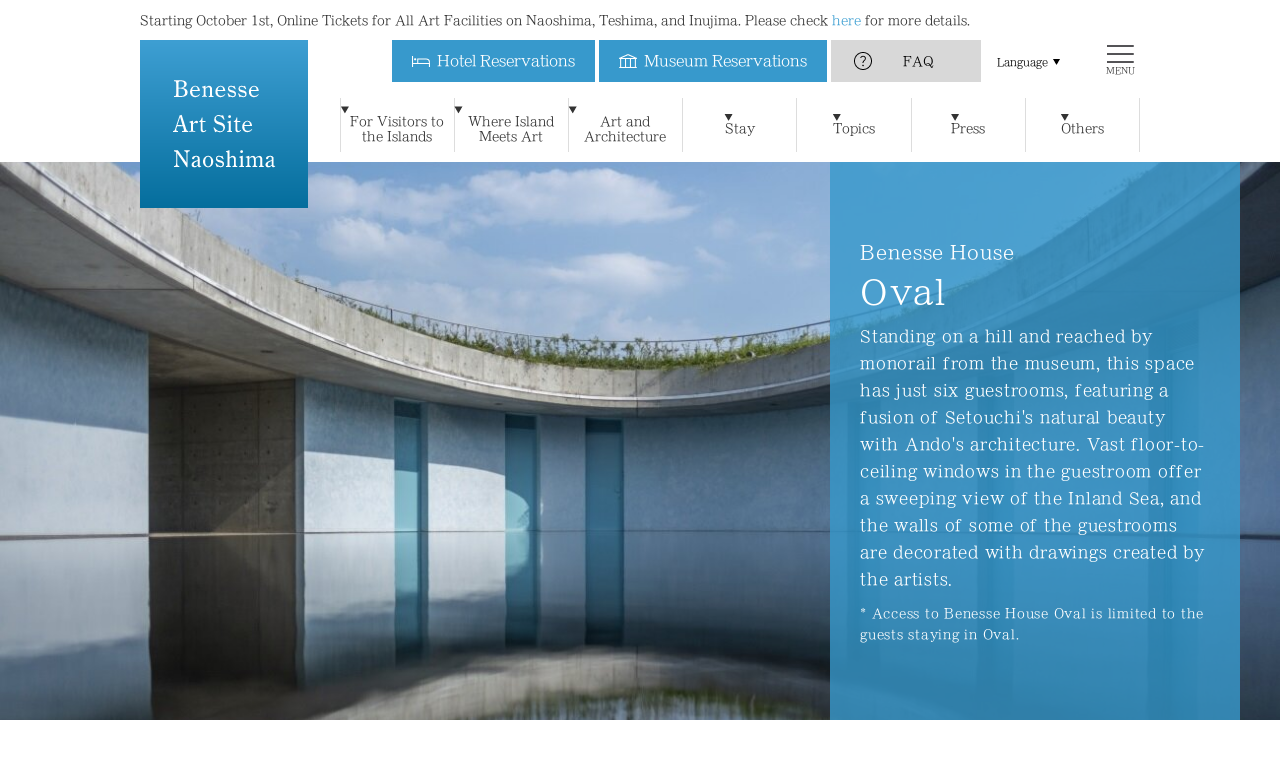

--- FILE ---
content_type: text/html; charset=UTF-8
request_url: https://benesse-artsite.jp/en/stay/benessehouse/oval.html
body_size: 11335
content:
<!doctype html>
<html lang="en">
<head>
<meta http-equiv="X-UA-Compatible" content="IE=edge">
<meta charset="utf-8">
<title>Oval | Benesse House | Stay | Benesse Art Site Naoshima</title>
<meta name="description" content="Information about staying at Benesse House (hotel) in Naoshima. You can see the Inland Sea from all guestrooms. Designed by Tadao Ando.  ">
<meta property="og:title" content="Oval | Benesse House | Stay | Benesse Art Site Naoshima">
<meta property="og:type" content="article">
<meta property="og:description" content="Information about staying at Benesse House (hotel) in Naoshima. You can see the Inland Sea from all guestrooms. Designed by Tadao Ando.  ">
<meta property="og:image" content="https://benesse-artsite.jp/uploads/top/naoshima2.jpg">
<meta property="og:url" content="https://benesse-artsite.jp/en/stay/benessehouse/oval.html">
<meta property="og:site_name" content="Benesse Art Site Naoshima">
<meta name="viewport" content="width=device-width,initial-scale=1.0,minimum-scale=1.0">
<meta name="format-detection" content="telephone=no">
<link rel="shortcut icon" type="image/x-icon" href="/favicon.ico">
<link rel="icon" type="image/png" href="/favicon-16x16.png" sizes="16x16">
<link rel="icon" type="image/png" href="/favicon-32x32.png" sizes="32x32">
<link rel="icon" type="image/png" href="/android-chrome-192x192.png" sizes="192x192">
<link rel="icon" type="image/png" href="/android-chrome-512x512.png" sizes="512x512">
<link rel="apple-touch-icon" sizes="180x180" href="/apple-touch-icon.png">
<link rel="stylesheet" href="//cdn.jsdelivr.net/npm/slick-carousel@1.8.1/slick/slick.css">
<link rel="stylesheet" href="/common/css/frame.css">
<link rel="stylesheet" href="/common/css/ticket.css">
<link rel="stylesheet" href="/common/css/rn_common.css">
<script src="https://ajax.googleapis.com/ajax/libs/jquery/2.1.4/jquery.min.js"></script>
<link rel="stylesheet" href="/common/css/lib_bxslider.css">
<link rel="stylesheet" href="/common/css/responsive.css">
<link rel="stylesheet" href="/common/css/lib_selectbox.css">
<link rel="stylesheet" href="/common/css/rn_stay.css">
<link rel="stylesheet" href="/common/css/rn_test_restaurant.css">
<script src="https://ajax.googleapis.com/ajax/libs/jquery/1.11.3/jquery.min.js"></script>
<script>window.jQuery || document.write('<script src="/common/js/jquery-1.11.3.min.js"><\/script>')</script>
<script src="//cdn.jsdelivr.net/npm/slick-carousel@1.6/slick/slick.min.js"></script>
<script src="/common/js/rn_common.js"></script>
<script type="text/javascript" src="/common/js/jquery.ba-throttle-debounce.min.js"></script>
<script type="text/javascript" src="/common/js/jquery.easing.1.3.js"></script>
<script type="text/javascript" src="/common/js/navtoggle-haschild_en.js"></script>
<script type="text/javascript" src="/common/js/scroll.js"></script>
<script type="text/javascript" src="/common/js/block_ul.js"></script>
<script type="text/javascript" src="/common/js/add-class-byscroll.js"></script>
<script type="text/javascript" src="/common/js/rn_jquery.bxslider.js"></script>
<script type="text/javascript" src="/common/js/jquery.customSelect.min.js"></script>
<script type="text/javascript" src="/common/js/form_width.js"></script>
<script type="text/javascript" src="/common/js/rn_test_restaurant.js"></script>
<style>
  .g-section-head {
    margin-top: 60px;
  }
</style>
<script>
$(function(){
$('select.customstyled').customSelect();
 $('.slider').bxSlider({
  auto: true
});
});
</script>
<script type="text/javascript" src="//webfont.fontplus.jp/accessor/script/fontplus.js?SYW~l36oahk%3D&aa=1" charset="utf-8"></script>
<!-- Google Tag Manager -->
<noscript><iframe src="//www.googletagmanager.com/ns.html?id=GTM-MSRN9C"
height="0" width="0" style="display:none;visibility:hidden"></iframe></noscript>
<script>(function(w,d,s,l,i){w[l]=w[l]||[];w[l].push({'gtm.start':
new Date().getTime(),event:'gtm.js'});var f=d.getElementsByTagName(s)[0],
j=d.createElement(s),dl=l!='dataLayer'?'&l='+l:'';j.async=true;j.src=
'//www.googletagmanager.com/gtm.js?id='+i+dl;f.parentNode.insertBefore(j,f);
})(window,document,'script','dataLayer','GTM-MSRN9C');</script>
<!-- End Google Tag Manager -->
<!-- Google Tag Manager -->
<script>(function(w,d,s,l,i){w[l]=w[l]||[];w[l].push({'gtm.start':
new Date().getTime(),event:'gtm.js'});var f=d.getElementsByTagName(s)[0],
j=d.createElement(s),dl=l!='dataLayer'?'&l='+l:'';j.async=true;j.src=
'https://www.googletagmanager.com/gtm.js?id='+i+dl;f.parentNode.insertBefore(j,f);
})(window,document,'script','dataLayer','GTM-T6N4BC3');</script>
<!-- End Google Tag Manager -->
<!-- baidu analytics -->
<script>
var _hmt = _hmt || [];
(function() {
  var hm = document.createElement("script");
  hm.src = "https://hm.baidu.com/hm.js?9f6d2f1fd52aaac951f984bfafa07f64";
  var s = document.getElementsByTagName("script")[0]; 
  s.parentNode.insertBefore(hm, s);
})();
</script>
<!-- baidu analytics -->
</head>
<body id="top">
  
  
<!-- header -->
<header class="g-header">
  <div class="g-header__inner">
    <div class="g-header__brand --en">
  <div class="g-header__brand-notice">
    Starting October 1st, Online Tickets for All Art Facilities on Naoshima, Teshima, and Inujima. Please check&nbsp;<a href="/en/general-information.html">here</a>&nbsp;for more details.
  </div>
  <a href="/en/" class="g-header__brand-link">
    <div class="g-header__brand-default"><img src="/header_brand.svg" alt="Benesse Art Site Naoshima" class="g-header__brand-cap"></div>
    <div class="g-header__brand-fixed"><img src="/common/img/header_brand_fixed.svg" alt="Benesse Art Site Naoshima" class="g-header__brand-cap"></div>
  </a>
</div>
    <div class="g-header__main g-header__main--new">
  <div class="g-header__main-top">
    <ul class="g-header__main-top-menu">
      <li class="g-header__main-top-menu-item g-header__main-top-menu-item--blue g-header__main-top-menu-item--type01"><a href="https://asp.hotel-story.ne.jp/ver3d/planlist.asp?hcod1=69441&hcod2=001&mode=seek&clrmode=true&reffrom=" class="g-header__main-top-menu-link"><span class="g-header__main-top-menu-link-text">Hotel Reservations</span></a></li>
      <li class="g-header__main-top-menu-item g-header__main-top-menu-item--blue g-header__main-top-menu-item--type02"><a href="/en/general-information.html" class="g-header__main-top-menu-link"><span class="g-header__main-top-menu-link-text">Museum Reservations</span></a></li>
      <li class="g-header__main-top-menu-item g-header__main-top-menu-item--gray g-header__main-top-menu-item--type03"><a href="https://benesse-artsite-naoshima.zendesk.com/hc/en-us" class="g-header__main-top-menu-link" target="_blank">FAQ</a></li>
    </ul>
    <div class="g-header__main-top-btn"></div>
    <div class="g-header__main-language">
      <div class="g-header__main-language-title"><a href="javascript:void(0)" class="g-header__main-language-title-link">Language</a></div>
      <ul class="g-header__main-language-menu">
        <li class="g-header__main-language-menu-item"><a href="/" class="g-header__main-language-menu-link">Japanese</a></li>
        <li class="g-header__main-language-menu-item"><a href="/zhcn/" class="g-header__main-language-menu-link">Simplified Chinese</a></li>
        <li class="g-header__main-language-menu-item"><a href="/zhtw/" class="g-header__main-language-menu-link">Traditional Chinese</a></li>
      </ul>
    </div>
    <div class="g-header__main-hamburger">
      <p class="g-header__main-hamburger-text">MENU</p>
    </div>
  </div>
  <div class="g-header__main-bottom">
    <!-- PC hover -->
    <ul class="g-header__main-bottom-menu">
<!--       <li class="g-header__main-bottom-menu-item g-hidden-pc"><a href="/" class="g-header__main-bottom-menu-link">Top</a></li> -->
      <li class="g-header__main-bottom-menu-item">
        <details class="g-header__main-bottom-menu-details" open>
          <summary class="g-header__main-bottom-menu-summary">For Visitors to the Islands</summary>
          <div class="g-header__main-bottom-menu-details-content">
            <div class="g-header__main-bottom-menu-details-inner">
              <p class="g-header__main-bottom-menu-details-title">For Visitors to the Islands</p>
              <div class="g-header__main-bottom-menu-details-link">
                <ul class="g-header__main-bottom-menu-details-list">
                  <li class="g-header__main-bottom-menu-details-item">
                    <a href="/en/forbeginners.html">For First-Time Visitors</a>
                  </li>
                  <li class="g-header__main-bottom-menu-details-item">
                    <a href="/en/general-information.html">Ticket Reservations
</a>
                  </li>
                  <li class="g-header__main-bottom-menu-details-item">
                    <a href="/en/access/">Access</a>
                  </li>
                  <li class="g-header__main-bottom-menu-details-item">
                    <a href="/en/calendar/index.html">Open Days Calendar</a>
                  </li>
                  <li class="g-header__main-bottom-menu-details-item">
                    <a href="/app/">Official App</a>
<li class="g-header__main-bottom-menu-details-item">
                    <a href="/photography.html">Photography of Artworks and Facilities</a>
                  </li>
                </ul>
              </div>
            </div>
          </div>
        </details>
      </li>
      <li class="g-header__main-bottom-menu-item">
        <details class="g-header__main-bottom-menu-details" open>
          <summary class="g-header__main-bottom-menu-summary">Where Island Meets Art</summary>
          <div class="g-header__main-bottom-menu-details-content">
            <div class="g-header__main-bottom-menu-details-inner">
              <p class="g-header__main-bottom-menu-details-title">Where Island<br>Meets Art</p>
              <div class="g-header__main-bottom-menu-details-link">
                <ul class="g-header__main-bottom-menu-details-list">
                  <li class="g-header__main-bottom-menu-details-item">
                    <a href="/en/about/">Philosophy</a>
                  </li>
                  <li class="g-header__main-bottom-menu-details-item">
                    <a href="/en/about/history.html">History</a>
                  </li>
                  <li class="g-header__main-bottom-menu-details-item">
                    <a href="/en/soichiro-fukutake.html">The Seto Inland Sea and I</a>
                  </li>
                 <!-- <li class="g-header__main-bottom-menu-details-item">
                    <a href="/lspj.html">自然・景観維持の取り組み</a>
                  </li> -->
                </ul>
              </div>
            </div>
          </div>
        </details>
      </li>
      <li class="g-header__main-bottom-menu-item">
        <details class="g-header__main-bottom-menu-details" open>
          <summary class="g-header__main-bottom-menu-summary">Art and Architecture</summary>
          <div class="g-header__main-bottom-menu-details-content">
            <div class="g-header__main-bottom-menu-details-inner">
              <p class="g-header__main-bottom-menu-details-title">Art and Architecture</p>
              <div class="g-header__main-bottom-menu-details-link">
                <ul class="g-header__main-bottom-menu-details-list">
                  <li class="g-header__main-bottom-menu-details-item">
                    <a href="/en/art/">Art & Architecture</a>
                  </li>
                  <li class="g-header__main-bottom-menu-details-item">
                    <a href="/en/art/nnmoa.html">Naoshima New Museum of Art</a>
                  </li>
                  <li class="g-header__main-bottom-menu-details-item">
                    <a href="/en/art/chichu.html">Chichu Art Museum</a>
                  </li>
                  <li class="g-header__main-bottom-menu-details-item">
                    <a href="/en/art/benessehouse-museum.html">Benesse House Museum</a>
                  </li>
                  <li class="g-header__main-bottom-menu-details-item">
                    <a href="/en/art/teshima-artmuseum.html">Teshima Art Museum</a>
                  </li>
                  <li class="g-header__main-bottom-menu-details-item">
                    <a href="/en/art/seirensho.html">Inujima Seirensho Art Museum</a>
                  </li>
                </ul>
              </div>
            </div>
          </div>
        </details>
      </li>
      <li class="g-header__main-bottom-menu-item">
        <details class="g-header__main-bottom-menu-details" open>
          <summary class="g-header__main-bottom-menu-summary">Stay</summary>
          <div class="g-header__main-bottom-menu-details-content">
            <div class="g-header__main-bottom-menu-details-inner">
              <p class="g-header__main-bottom-menu-details-title">Stay</p>
              <div class="g-header__main-bottom-menu-details-link">
                <p class="g-header__main-bottom-menu-details-link-title">Benesse House</p>
                <ul class="g-header__main-bottom-menu-details-list">
                  <li class="g-header__main-bottom-menu-details-item">
                    <a href="/en/stay/">Stay</a>
                  </li>
                  <li class="g-header__main-bottom-menu-details-item">
                    <a href="/en/stay/benessehouse/museum.html">Museum</a>
                  </li>
                  <li class="g-header__main-bottom-menu-details-item">
                    <a href="/en/stay/benessehouse/oval.html">Oval</a>
                  </li>
                  <li class="g-header__main-bottom-menu-details-item">
                    <a href="/en/stay/benessehouse/park.html">Park</a>
                  </li>
                  <li class="g-header__main-bottom-menu-details-item">
                    <a href="/en/stay/benessehouse/beach.html">Beach</a>
                  </li>
                </ul>
              </div>
            </div>
          </div>
        </details>
      </li>
        <li class="g-header__main-bottom-menu-item">
        <details class="g-header__main-bottom-menu-details" open>
          <summary class="g-header__main-bottom-menu-summary">Topics</summary>
          <div class="g-header__main-bottom-menu-details-content">
            <div class="g-header__main-bottom-menu-details-inner">
              <p class="g-header__main-bottom-menu-details-title">Topics</p>
              <div class="g-header__main-bottom-menu-details-link">
                <ul class="g-header__main-bottom-menu-details-list">
                  <li class="g-header__main-bottom-menu-details-item">
                    <a href="/en/news/">News</a>
                  </li>
                  <li class="g-header__main-bottom-menu-details-item">
                    <a href="/en/story/">Blog</a>
                  </li>
                  <li class="g-header__main-bottom-menu-details-item">
                    <a href="/en/nnmoa/">Special Website of Naoshima New Museum of Art</a>
                  </li>
                  <li class="g-header__main-bottom-menu-details-item">
                    <a href="https://www.benessehouseshop.jp/en/" target="_blank">Benesse House Online Shop</a>
                  </li>
              </ul>
              </div>
            </div>
          </div>
        </details>
      </li>
      <!-- <li class="g-header__main-bottom-menu-item">
        <details class="g-header__main-bottom-menu-details" open>
          <summary class="g-header__main-bottom-menu-summary">Experiences &Learning</summary>
          <div class="g-header__main-bottom-menu-details-content">
            <div class="g-header__main-bottom-menu-details-inner">
              <p class="g-header__main-bottom-menu-details-title">Experiences & Learning</p>
              <div class="g-header__main-bottom-menu-details-link">
                <ul class="g-header__main-bottom-menu-details-list">
                   <li class="g-header__main-bottom-menu-details-item">
                    <a href="/en/program/">鑑賞ツアー</a>
                  </li>
                  <li class="g-header__main-bottom-menu-details-item">
                    <a href="/en/education-program.html">Learning</a>
                  </li>
                  <li class="g-header__main-bottom-menu-details-item">
                    <a href="/art/komeproject.html">直島コメづくりプロジェクト</a>
                  </li>
                </ul>
              </div>
            </div>
          </div>
        </details>
      </li> -->
      <li class="g-header__main-bottom-menu-item">
        <details class="g-header__main-bottom-menu-details" open>
          <summary class="g-header__main-bottom-menu-summary">Press</summary>
          <div class="g-header__main-bottom-menu-details-content">
            <div class="g-header__main-bottom-menu-details-inner">
              <p class="g-header__main-bottom-menu-details-title">Press</p>
              <div class="g-header__main-bottom-menu-details-link">
                <ul class="g-header__main-bottom-menu-details-list">
                  <li class="g-header__main-bottom-menu-details-item">
                    <a href="/en/contact/press/">Press Contact</a>
                  </li>
                  <li class="g-header__main-bottom-menu-details-item">
                    <a href="/en/contact/press/archive.html">Press Release</a>
                  </li>
                  <li class="g-header__main-bottom-menu-details-item">
                    <a href="/en/contact/press/presskit.html">Media Kit</a>
                  </li>
                 </ul>
              </div>
            </div>
          </div>
        </details>
      </li>
      <li class="g-header__main-bottom-menu-item">
        <details class="g-header__main-bottom-menu-details" open>
          <summary class="g-header__main-bottom-menu-summary">Others</summary>
          <div class="g-header__main-bottom-menu-details-content">
            <div class="g-header__main-bottom-menu-details-inner">
              <p class="g-header__main-bottom-menu-details-title">Others</p>
              <div class="g-header__main-bottom-menu-details-link">
                <ul class="g-header__main-bottom-menu-details-list">
                   <li class="g-header__main-bottom-menu-details-item">
                    <a href="/en/education-program.html">Learning</a>
                  </li>
                  <li class="g-header__main-bottom-menu-details-item">
                    <a href="https://benesse-artsite-naoshima.zendesk.com/hc/en-us" target="_blank">FAQ</a>
                  </li>
                  <li class="g-header__main-bottom-menu-details-item">
                    <a href="https://support.benesse-artsite.jp/hc/en-us/articles/44273869126041" target="_blank">Contact</a>
                  </li>
                <!-- <li class="g-header__main-bottom-menu-details-item">
                    <a href="/recruit/">採用情報</a>
                  </li>
                  <li class="g-header__main-bottom-menu-details-item">
                    <a href="/contact/mailmagazine.html">メールマガジン購読</a>
                  </li> -->
                </ul>
              </div>
            </div>
          </div>
        </details>
      </li>
    </ul>
    <!-- /PC hover -->

    <!-- SP menu -->
    <div class="g-header__main-bottom-sitemap">
      <div class="g-header__main-bottom-sitemap-head">
        <div class="g-header__main-bottom-sitemap-language">
          <div class="g-header__main-bottom-sitemap-language-title"><a href="javascript:void(0)" class="g-header__main-bottom-sitemap-language-link">Language</a></div>
          <ul class="g-header__main-bottom-sitemap-language-menu">
            <li class="g-header__main-bottom-sitemap-language-menu-item"><a href="/" class="g-header__main-bottom-sitemap-language-menu-link">Japanese</a></li>
            <li class="g-header__main-bottom-sitemap-language-menu-item"><a href="/zhcn/" class="g-header__main-bottom-sitemap-language-menu-link">Simplified Chinese</a></li>
            <li class="g-header__main-bottom-sitemap-language-menu-item"><a href="/zhtw/" class="g-header__main-bottom-sitemap-language-menu-link">Traditional Chinese</a></li>
          </ul>
        </div>
        <ul class="g-header__main-bottom-sitemap-menu">
          <li class="g-header__main-bottom-sitemap-menu-item g-header__main-bottom-sitemap-item--type01"><a href="https://asp.hotel-story.ne.jp/ver3d/planlist.asp?hcod1=69441&hcod2=001&mode=seek&clrmode=true&reffrom=" class="g-header__main-bottom-sitemap-menu-link"><span class="g-header__main-bottom-sitemap-menu-link-text">Hotel Reservations</span></a></li>
          <li class="g-header__main-bottom-sitemap-menu-item g-header__main-bottom-sitemap-item--type02"><a href="/en/general-information.html" class="g-header__main-bottom-sitemap-menu-link"><span class="g-header__main-bottom-sitemap-menu-link-text">Museum Reservations</span></a></li>
          <li class="g-header__main-bottom-sitemap-menu-item g-header__main-bottom-sitemap-item--type03"><a href="https://benesse-artsite-naoshima.zendesk.com/hc/en-us" class="g-header__main-bottom-sitemap-menu-link" target="_blank">FAQ</a></li>
        </ul>
        <div class="g-header__main-bottom-close"></div>
      </div>
      <ul class="g-header__main-bottom-sitemap-body">
        <li class="g-header__main-bottom-sitemap-item">
          <details class="g-header__main-bottom-sitemap-details" open>
            <summary class="g-header__main-bottom-sitemap-summary">For Visitors</summary>
            <div class="g-header__main-bottom-sitemap-details-content">
              <ul class="g-header__main-bottom-sitemap-details-list">
                <li class="g-header__main-bottom-sitemap-details-item">
                  <a href="/en/forbeginners.html">For First-Time Visitors</a>
                </li>
                <li class="g-header__main-bottom-sitemap-details-item">
                  <a href="/en/general-information.html">Ticket Reservations</a>
                </li>
                <li class="g-header__main-bottom-sitemap-details-item">
                  <a href="/en/access/">Access</a>
                </li>
                <li class="g-header__main-bottom-sitemap-details-item">
                  <a href="/en/calendar/">Open Days Calendar</a>
                </li>
                <li class="g-header__main-bottom-sitemap-details-item">
                  <a href="/app/">Official App</a>
                </li>
              </ul>
            </div>
          </details>
        </li>
        <li class="g-header__main-bottom-sitemap-item">
          <details class="g-header__main-bottom-sitemap-details" open>
            <summary class="g-header__main-bottom-sitemap-summary">Island amd Art</summary>
            <div class="g-header__main-bottom-sitemap-details-content">
              <ul class="g-header__main-bottom-sitemap-details-list">
                <li class="g-header__main-bottom-sitemap-details-item">
                  <a href="/en/about/">Philosophy</a>
                </li>
                <li class="g-header__main-bottom-sitemap-details-item">
                  <a href="/en/about/history.html">History</a>
                </li>
                <li class="g-header__main-bottom-sitemap-details-item">
                  <a href="/en/soichiro-fukutake.html">The Seto Inland Sea and I</a>
                </li>
                <!-- <li class="g-header__main-bottom-sitemap-details-item">
                  <a href="/lspj.html">自然・景観維持の取り組み</a>
                </li> -->
              </ul>
              <ul class="g-header__main-bottom-sitemap-more-list">
                <li class="g-header__main-bottom-sitemap-more-item">
                  <details class="g-header__main-bottom-sitemap-more-details">
                    <summary class="g-header__main-bottom-sitemap-more-summary">View More</summary>
                    <div class="g-header__main-bottom-sitemap-details-more-content">
                      <ul class="g-header__main-bottom-sitemap-details-more-list">
                        <li class="g-header__main-bottom-sitemap-details-more-item">
                          <a href="/en/about/island.html">About the Islands</a>
                        </li>
                        <li class="g-header__main-bottom-sitemap-details-more-item">
                          <a href="/en/about/publication/">Publications</a>
                        </li>
                        <li class="g-header__main-bottom-sitemap-details-more-item">
                          <a href="/en/about/magazine/">Quarterly Magazine</a>
                        </li>
                        <li class="g-header__main-bottom-sitemap-details-more-item">
                          <a href="/en/movies.html">Benesse Art Site Naoshima Videos</a>
                        </li>
                      </ul>
                    </div>
                  </details>
                </li>
              </ul>
            </div>
          </details>
        </li>
        <li class="g-header__main-bottom-sitemap-item">
          <details class="g-header__main-bottom-sitemap-details" open>
            <summary class="g-header__main-bottom-sitemap-summary">Art and Architecture</summary>
            <div class="g-header__main-bottom-sitemap-details-content">
              <ul class="g-header__main-bottom-sitemap-details-list">
                <li class="g-header__main-bottom-sitemap-details-item">
                  <a href="/en/art/">Art and Architecture</a>
                </li>
                <li class="g-header__main-bottom-sitemap-details-item">
                  <a href="/en/art/nnmoa.html">Naoshima New Museum of Art</a>
                </li>
                <li class="g-header__main-bottom-sitemap-details-item">
                  <a href="/art/chichu.html">Chichu Art Museum</a>
                </li>
                <li class="g-header__main-bottom-sitemap-details-item">
                  <a href="/en/art/benessehouse-museum.html">Benesse House Museum</a>
                </li>
                <li class="g-header__main-bottom-sitemap-details-item">
                  <a href="/en/art/teshima-artmuseum.html">Teshima Art Museum</a>
                </li>
                <li class="g-header__main-bottom-sitemap-details-item">
                  <a href="/en/art/seirensho.html">Inujima Seirensho Art Museum</a>
                </li>
              </ul>
              <ul class="g-header__main-bottom-sitemap-more-list">
                <li class="g-header__main-bottom-sitemap-more-item">
                  <details class="g-header__main-bottom-sitemap-more-details">
                    <summary class="g-header__main-bottom-sitemap-more-summary">Naoshima</summary>
                    <div class="g-header__main-bottom-sitemap-details-more-content">
                      <p class="g-header__main-bottom-sitemap-details-more-title">Naoshima</p>
                      <ul class="g-header__main-bottom-sitemap-details-more-list">
                        <li class="g-header__main-bottom-sitemap-details-more-item">
                          <a href="/en/art/nnmoa.html">Naoshima New Museum of Art</a>
                        </li>
                        <li class="g-header__main-bottom-sitemap-details-more-item">
                          <a href="/en/art/chichu.html">Chichu Art Museum</a>
                        </li>
                        <li class="g-header__main-bottom-sitemap-details-more-item">
                          <a href="/en/art/benessehouse-museum.html">Benesse House Museum</a>
                        </li>
                        <li class="g-header__main-bottom-sitemap-details-more-item">
                          <a href="/en/art/sugimoto-gallery.html">Hiroshi Sugimoto Gallery: Time Corridors</a>
                        </li>
                        <li class="g-header__main-bottom-sitemap-details-more-item">
                          <a href="/en/art/lee-ufan.html">Lee Ufan Museum</a>
                        </li>
                        <li class="g-header__main-bottom-sitemap-details-more-item">
                          <a href="/en/art/arthouse.html">Art House Project</a>
                        </li>
                        <li class="g-header__main-bottom-sitemap-details-more-item">
                          <a href="/en/art/ando-museum.html">ANDO MUSEUM</a>
                        </li>
                        <li class="g-header__main-bottom-sitemap-details-more-item">
                          <a href="/en/art/ringoffire.html">Ring of Fire - Solar Yang & Lunar Weerasethakul</a>
                        </li>
                        <li class="g-header__main-bottom-sitemap-details-more-item">
                          <a href="/en/art/naoshimasento.html">Naoshima Bath "I♥湯"</a>
                        </li>
                        <li class="g-header__main-bottom-sitemap-details-more-item">
                          <a href="/en/art/miyanoura-gallery6.html">Setouchi"   "Archive/Miyanoura Gallery 6</a>
                        </li>
                        <li class="g-header__main-bottom-sitemap-details-more-item">
                          <a href="/en/art/the-naoshima-plan.html">The Naoshima Plan ”The Water”</a>
                        </li>
                      </ul>
                    </div>
                  </details>
                </li>
                <li class="g-header__main-bottom-sitemap-more-item">
                  <details class="g-header__main-bottom-sitemap-more-details">
                    <summary class="g-header__main-bottom-sitemap-more-summary">Teshima</summary>
                    <div class="g-header__main-bottom-sitemap-details-more-content">
                      <p class="g-header__main-bottom-sitemap-details-more-title">Teshima</p>
                      <ul class="g-header__main-bottom-sitemap-details-more-list">
                        <li class="g-header__main-bottom-sitemap-details-more-item">
                          <a href="/en/art/teshima-artmuseum.html">Teshima Art Museum</a>
                        </li>
                        <li class="g-header__main-bottom-sitemap-details-more-item">
                          <a href="/en/art/boltanski.html">Les Archives du Cœur</a>
                        </li>
                        <li class="g-header__main-bottom-sitemap-details-more-item">
                          <a href="/en/art/teshima-yokoohouse.html">Teshima Yokoo House</a>
                        </li>
                        <li class="g-header__main-bottom-sitemap-details-more-item">
                          <a href="/en/art/8-million-lab.html">Teshima 8 Million Lab</a>
                        </li>
                        <li class="g-header__main-bottom-sitemap-details-more-item">
                          <a href="/en/art/needle-factory.html">Needle factory</a>
                        </li>
                        <li class="g-header__main-bottom-sitemap-details-more-item">
                          <a href="/en/art/tom-na-h-iu.html">Tom Na H-iu</a>
                        </li>
                        <li class="g-header__main-bottom-sitemap-details-more-item">
                          <a href="/en/art/la-foret-des-murmures.html">La forêt des murmures</a>
                        </li>
                      </ul>
                    </div>
                  </details>
                </li>
                <li class="g-header__main-bottom-sitemap-more-item">
                  <details class="g-header__main-bottom-sitemap-more-details">
                    <summary class="g-header__main-bottom-sitemap-more-summary">Inujima</summary>
                    <div class="g-header__main-bottom-sitemap-details-more-content">
                      <p class="g-header__main-bottom-sitemap-details-more-title">Inujima</p>
                      <ul class="g-header__main-bottom-sitemap-details-more-list">
                        <li class="g-header__main-bottom-sitemap-details-more-item">
                          <a href="/en/art/seirensho.html">Inujima Seirensho Art Museum</a>
                        </li>
                        <li class="g-header__main-bottom-sitemap-details-more-item">
                          <a href="/en/art/inujima-arthouse.html">Inujima "Art House Project"</a>
                        </li>
                        <li class="g-header__main-bottom-sitemap-details-more-item">
                          <a href="/en/art/lifegarden.html">Inujima Life Garden</a>
                        </li>
                        <li class="g-header__main-bottom-sitemap-details-more-item">
                          <a href="/en/art/art-rendezvous.html">INUJIMA Art Rendezvous</a>
                        </li>
                      </ul>
                    </div>
                  </details>
                </li>
                <li class="g-header__main-bottom-sitemap-more-item">
                  <details class="g-header__main-bottom-sitemap-more-details">
                    <summary class="g-header__main-bottom-sitemap-more-summary">Megijima</summary>
                    <div class="g-header__main-bottom-sitemap-details-more-content">
                      <p class="g-header__main-bottom-sitemap-details-more-title">Megijima</p>
                      <ul class="g-header__main-bottom-sitemap-details-more-list">
                        <li class="g-header__main-bottom-sitemap-details-more-item">
                          <a href="/en/art/mecon.html">MECON</a>
                        </li>
                      </ul>
                    </div>
                  </details>
                </li>
              </ul>
            </div>
          </details>
        </li>
        <li class="g-header__main-bottom-sitemap-item">
          <details class="g-header__main-bottom-sitemap-details" open>
            <summary class="g-header__main-bottom-sitemap-summary">Stay</summary>
            <div class="g-header__main-bottom-sitemap-details-content">
              <p class="g-header__main-bottom-sitemap-details-title">Benesse House</p>
              <ul class="g-header__main-bottom-sitemap-details-list">
                <li class="g-header__main-bottom-sitemap-details-item">
                  <a href="/en/stay/">Stay</a>
                </li>
                <li class="g-header__main-bottom-sitemap-details-item">
                  <a href="/en/stay/benessehouse/museum.html">Museum</a>
                </li>
                <li class="g-header__main-bottom-sitemap-details-item">
                  <a href="/en/stay/benessehouse/oval.html">Oval</a>
                </li>
                <li class="g-header__main-bottom-sitemap-details-item">
                  <a href="/en/stay/benessehouse/park.html">Park</a>
                </li>
                <li class="g-header__main-bottom-sitemap-details-item">
                  <a href="/en/stay/benessehouse/beach.html">Beach</a>
                </li>
              </ul>
              <ul class="g-header__main-bottom-sitemap-more-list">
                <li class="g-header__main-bottom-sitemap-more-item">
                  <details class="g-header__main-bottom-sitemap-more-details">
                    <summary class="g-header__main-bottom-sitemap-more-summary">View More</summary>
                    <div class="g-header__main-bottom-sitemap-details-more-content">
                      <ul class="g-header__main-bottom-sitemap-details-more-list">
                        <li class="g-header__main-bottom-sitemap-details-more-item">
                          <a href="/en/stay/benessehouse/restaurant.html">Restaurant / Cafe</a>
                        </li>
                        <li class="g-header__main-bottom-sitemap-details-more-item">
                          <a href="/en/stay/benessehouse/spa.html">Spa</a>
                        </li>
                        <li class="g-header__main-bottom-sitemap-details-more-item">
                          <a href="en/stay/benessehouse/shop.html">Benesse House Shop</a>
                        </li>
                       <li class="g-header__main-bottom-sitemap-details-more-item">
                          <a href="/en/stay/benefits.html">Benefits for guests</a>
                        </li>
                        <li class="g-header__main-bottom-sitemap-details-more-item">
                          <a href="/en/stay/sustainability.html">Actions for Sustainability</a>
                        </li>
                        <li class="g-header__main-bottom-sitemap-details-more-item">
                          <a href="/en/access/naoshima/benessehouse.html">Access to the Benesse House Area</a>
                        </li>
                        <li class="g-header__main-bottom-sitemap-details-more-item">
                          <a href="/en/stay/conference_room.html">Conference room</a>
                        </li>
                        <li class="g-header__main-bottom-sitemap-details-more-item">
                          <a href="/en/stay/minshuku/">About Guest House</a>
                        </li>
                        <!-- <li class="g-header__main-bottom-sitemap-details-more-item">
                          <a href="/stay/minpaku/">民泊について</a>
                        </li> -->
                      </ul>
                    </div>
                  </details>
                </li>
              </ul>
            </div>
          </details>
        </li>
        <!--<li class="g-header__main-bottom-sitemap-item">
          <details class="g-header__main-bottom-sitemap-details" open>
            <summary class="g-header__main-bottom-sitemap-summary">Experiences & Learning</summary>
            <div class="g-header__main-bottom-sitemap-details-content">
              <ul class="g-header__main-bottom-sitemap-details-list">
                <<li class="g-header__main-bottom-sitemap-details-item">
                  <a href="/program/">鑑賞ツアー</a>
                </li>
                <li class="g-header__main-bottom-sitemap-details-item">
                  <a href="/en/education-program.html">Learning</a>
                </li>
                <li class="g-header__main-bottom-sitemap-details-item">
                  <a href="/art/komeproject.html">直島コメづくりプロジェクト</a>
                </li>
              </ul>
            </div>
          </details>
        </li> -->
        <li class="g-header__main-bottom-sitemap-item">
          <details class="g-header__main-bottom-sitemap-details" open>
            <summary class="g-header__main-bottom-sitemap-summary">Topics</summary>
            <div class="g-header__main-bottom-sitemap-details-content">
              <ul class="g-header__main-bottom-sitemap-details-list">
                <li class="g-header__main-bottom-sitemap-details-item">
                  <a href="/en/news/">News</a>
                </li>
                <li class="g-header__main-bottom-sitemap-details-item">
                  <a href="/en/nnmoa/">Special Website of Naoshima New Museum of Art</a>
                </li>
                <li class="g-header__main-bottom-sitemap-details-item">
                  <a href="/en/story/">Blog</a>
                </li>
                <li class="g-header__main-bottom-sitemap-details-item">
                  <a href="https://www.benessehouseshop.jp/en/" target="_blank">Benesse House Online Shop</a>
                </li>
               </ul>
              <ul class="g-header__main-bottom-sitemap-more-list">
                <li class="g-header__main-bottom-sitemap-more-item">
                  <details class="g-header__main-bottom-sitemap-more-details">
                    <summary class="g-header__main-bottom-sitemap-more-summary">View More</summary>
                    <div class="g-header__main-bottom-sitemap-details-more-content">
                      <ul class="g-header__main-bottom-sitemap-details-more-list">
                        <li class="g-header__main-bottom-sitemap-details-more-item">
                          <a href="/en/story/the-life-of-contemporary-artists/">The Life of Contemporary Artists</a>
                        </li>
                        <li class="g-header__main-bottom-sitemap-details-more-item">
                          <a href="/en/island/inujima/">Inujima-Three Hours to Change Tomorrow</a>
                        </li>
                      </ul>
                    </div>
                  </details>
                </li>
              </ul>
            </div>
          </details>
        </li>
        <li class="g-header__main-bottom-sitemap-item">
          <details class="g-header__main-bottom-sitemap-details" open>
            <summary class="g-header__main-bottom-sitemap-summary">Press</summary>
            <div class="g-header__main-bottom-sitemap-details-content">
              <ul class="g-header__main-bottom-sitemap-details-list">
                <li class="g-header__main-bottom-sitemap-details-item">
                  <a href="/en/contact/press/">Press Contact</a>
                </li>
                <li class="g-header__main-bottom-sitemap-details-item">
                  <a href="/en/contact/press/archive.html">Press Release</a>
                </li>
                <li class="g-header__main-bottom-sitemap-details-item">
                  <a href="/en/contact/press/presskit.html">Media Kit</a>
                </li>
              <!-- <li class="g-header__main-bottom-sitemap-details-item">
                  <a href="https://setouchi-artfest.jp/contact/lending-form/entry/" target="_blank">瀬戸内国際芸術祭に関するお問い合わせ</a>
                </li> -->
                 </ul>
            </div>
          </details>
        </li>
        <li class="g-header__main-bottom-sitemap-item">
          <details class="g-header__main-bottom-sitemap-details" open>
            <summary class="g-header__main-bottom-sitemap-summary">Others</summary>
            <div class="g-header__main-bottom-sitemap-details-content">
              <ul class="g-header__main-bottom-sitemap-details-list">
                <li class="g-header__main-bottom-sitemap-details-item">
                  <a href="/en/education-program.html">Learning</a>
                </li>
                <li class="g-header__main-bottom-sitemap-details-item">
                  <a href="https://benesse-artsite-naoshima.zendesk.com/hc/en-us" target="_blank">FAQ</a>
                </li>
               <li class="g-header__main-bottom-sitemap-details-item">
                  <a href="https://support.benesse-artsite.jp/hc/en-us/articles/44273869126041" target="_blank">Contact</a>
                </li>
                <!-- <li class="g-header__main-bottom-sitemap-details-item">
                  <a href="/recruit/">採用情報</a>
                </li>
                <li class="g-header__main-bottom-sitemap-details-item">
                  <a href="/contact/mailmagazine.html">メールマガジン購読</a>
                </li> -->
              </ul>
            </div>
          </details>
        </li>
      </ul>
    </div>
    <!-- /SP menu -->
  </div>
  <div class="g-header__main-cover"></div>

  <!-- PC -->
  <div class="g-header__hamburger">
    <div class="header__hamburger-inner">
      <div class="g-header__hamburger-close">
        <img src="/header_icon_nav_close.svg" alt="Close" width="50" height="50">
      </div>
      <div class="g-header__hamburger-top">
        <a class="g-header__hamburger-top-main" href="/">TOP</a>
        <div class="g-header__hamburger-top-wrap">
          <ul class="g-header__hamburger-top-list">
            <li class="g-header__hamburger-top-item g-header__hamburger-top-item--type01">
              <a href="https://asp.hotel-story.ne.jp/ver3d/planlist.asp?hcod1=69440&amp;hcod2=001&amp;mode=seek&amp;clrmode=true&amp;reffrom=" class="g-header__hamburger-top-link"><span class="g-header__hamburger-top-text">Hotel Reservations</span></a>
            </li>
            <li class="g-header__hamburger-top-item g-header__hamburger-top-item--type02">
              <a href="/en/general-information.html" class="g-header__hamburger-top-link"><span class="g-header__hamburger-top-text">Ticket Reservations</span></a>
            </li>
            <li class="g-header__hamburger-top-item g-header__hamburger-top-item--type03">
              <a href="https://benesse-artsite-naoshima.zendesk.com/hc/en-us" class="g-header__hamburger-top-link" target="_blank"><span class="g-header__hamburger-top-text">FAQ</span></a>
            </li>
          </ul>
          <div class="g-header__hamburger-language">
            <div class="g-header__hamburger-language-title"><a href="javascript:void(0)" class="g-header__hamburger-language-title-link">Language</a></div>
            <ul class="g-header__hamburger-language-menu">
              <li class="g-header__hamburger-language-menu-item"><a href="/" class="g-header__hamburger-language-menu-link">Japanese</a></li>
              <li class="g-header__hamburger-language-menu-item"><a href="/zhcn/" class="g-header__hamburger-language-menu-link">Simplified Chinese</a></li>
              <li class="g-header__hamburger-language-menu-item"><a href="/zhtw/" class="g-header__hamburger-language-menu-link">Traditional Chinese</a></li>
            </ul>
          </div>
        </div>
      </div>
      <div class="g-header__hamburger-bottom">
        <div class="g-header__hamburger-bottom-list">
          <div>
            <div class="g-header__hamburger-bottom-item">
              <p class="g-header__hamburger-bottom-title"><span>For Visitors</span></p>
              <div class="g-header__hamburger-bottom-content">
                <ul class="g-header__hamburger-bottom-link" data-link="visiting-island">
                  <li class="g-header__hamburger-bottom-link-text">
                    <a href="/en/forbeginners.html">For First-Time Visitors</a>
                  </li>
                  <li class="g-header__hamburger-bottom-link-text">
                    <a href="/en/general-information.html">Ticket Reservations</a>
                  </li>
                  <li class="g-header__hamburger-bottom-link-text">
                    <a href="/en/access/">Access</a>
                  </li>
                  <li class="g-header__hamburger-bottom-link-text">
                    <a href="/en/calendar/index.html">Open Days Calendar</a>
                  </li>
                  <li class="g-header__hamburger-bottom-link-text">
                    <a href="/app/">Official App</a>
                  </li>
                </ul>
              </div>
            </div>
            <div class="g-header__hamburger-bottom-item">
              <p class="g-header__hamburger-bottom-title"><span>Island and Art</span></p>
              <div class="g-header__hamburger-bottom-content">
                <ul class="g-header__hamburger-bottom-link" data-link="charm">
                  <li class="g-header__hamburger-bottom-link-text">
                    <a href="/en/about/">Philosophy</a>
                  </li>
                  <li class="g-header__hamburger-bottom-link-text">
                    <a href="/en/about/history.html">History</a>
                  </li>
                  <li class="g-header__hamburger-bottom-link-text">
                    <a href="/en/soichiro-fukutake.html">The Seto Inland Sea and I</a>
                  </li>
                 <!-- <li class="g-header__hamburger-bottom-link-text">
                    <a href="/lspj.html">自然・景観維持の取り組み</a>
                  </li> -->
                  <li class="g-header__hamburger-bottom-link-text">
                    <a href="/en/about/island.html">About the Islands</a>
                  </li>
                  <li class="g-header__hamburger-bottom-link-text">
                    <a href="/en/about/publication/">Publications</a>
                  </li>
                  <li class="g-header__hamburger-bottom-link-text">
                    <a href="/en/about/magazine/">Quarterly Magazine</a>
                  </li>
                  <li class="g-header__hamburger-bottom-link-text">
                    <a href="/en/movies.html">Benesse Art Site Naoshima Videos</a>
                  </li>
                </ul>
              </div>
            </div>
          </div>
          <div>
            <div class="g-header__hamburger-bottom-item g-header__hamburger-bottom-item--art">
              <p class="g-header__hamburger-bottom-title"><span>Art and Architecture</span></p>
              <div>
                <a class="g-header__hamburger-bottom-link-top" href="/en/art/">Art and Architecture</a>
              </div>
              <div>
                <div class="g-header__hamburger-bottom-content">
                  <p class="g-header__hamburger-bottom-link-title">Naoshima</p>
                  <ul class="g-header__hamburger-bottom-link" data-link="art-naoshima">
                    <li class="g-header__hamburger-bottom-link-text">
                      <a href="/en/art/nnmoa.html">Naoshima New Museum of Art</a>
                    </li>
                    <li class="g-header__hamburger-bottom-link-text">
                      <a href="/en/art/chichu.html">Chichu Art Museum</a>
                    </li>
                    <li class="g-header__hamburger-bottom-link-text">
                      <a href="/en/art/benessehouse-museum.html">Benesse House Museum</a>
                    </li>
                    <li class="g-header__hamburger-bottom-link-text">
                      <a href="/en/art/sugimoto-gallery.html">Hiroshi Sugimoto Gallery: Time Corridors</a>
                    </li>
                    <li class="g-header__hamburger-bottom-link-text">
                      <a href="/en/art/lee-ufan.html">Lee Ufan Museum</a>
                    </li>
                    <li class="g-header__hamburger-bottom-link-text">
                      <a href="/en/art/arthouse.html">Art House Project</a>
                    </li>
                    <li class="g-header__hamburger-bottom-link-text">
                      <a href="/en/art/ando-museum.html">ANDO MUSEUM</a>
                    </li>
                    <li class="g-header__hamburger-bottom-link-text">
                      <a href="/en/art/ringoffire.html">Ring of Fire - Solar Yang & Lunar Weerasethakul</a>
                    </li>
                    <li class="g-header__hamburger-bottom-link-text">
                      <a href="/en/art/naoshimasento.html">Naoshima Bath "I♥湯"</a>
                    </li>
                    <li class="g-header__hamburger-bottom-link-text">
                      <a href="/en/art/miyanoura-gallery6.html">Setouchi"   "Archive/Miyanoura Gallery 6</a>
                    </li>
                    <li class="g-header__hamburger-bottom-link-text">
                      <a href="/en/art/the-naoshima-plan.html">The Naoshima Plan ”The Water”</a>
                    </li>
                  </ul>
                </div>
                <div>
                  <div class="g-header__hamburger-bottom-content">
                    <p class="g-header__hamburger-bottom-link-title">Teshima</p>
                    <ul class="g-header__hamburger-bottom-link" data-link="art-teshima">
                      <li class="g-header__hamburger-bottom-link-text">
                        <a href="/en/art/teshima-artmuseum.html">Teshima Art Museum</a>
                      </li>
                      <li class="g-header__hamburger-bottom-link-text">
                        <a href="/en/art/boltanski.html">Les Archives du Cœur</a>
                      </li>
                      <li class="g-header__hamburger-bottom-link-text">
                        <a href="/en/art/teshima-yokoohouse.html">Teshima Yokoo House</a>
                      </li>
                      <li class="g-header__hamburger-bottom-link-text">
                        <a href="/en/art/8-million-lab.html">Teshima 8 Million Lab</a>
                      </li>
                      <li class="g-header__hamburger-bottom-link-text">
                        <a href="/en/art/needle-factory.html">Needle factory</a>
                      </li>
                      <li class="g-header__hamburger-bottom-link-text">
                        <a href="/en/art/tom-na-h-iu.html">Tom Na H-iu</a>
                      </li>
                      <li class="g-header__hamburger-bottom-link-text">
                        <a href="/en/art/la-foret-des-murmures.html">La forêt des murmures</a>
                      </li>
                    </ul>
                  </div>
                  <div class="g-header__hamburger-bottom-content">
                    <p class="g-header__hamburger-bottom-link-title">Inujima</p>
                    <ul class="g-header__hamburger-bottom-link" data-link="art-inujima">
                      <li class="g-header__hamburger-bottom-link-text">
                        <a href="/en/art/seirensho.html">Inujima Seirensho Art Museum</a>
                      </li>
                      <li class="g-header__hamburger-bottom-link-text">
                        <a href="/en/art/inujima-arthouse.html">Inujima "Art House Project"</a>
                      </li>
                      <li class="g-header__hamburger-bottom-link-text">
                        <a href="/en/art/lifegarden.html">Inujima Life Garden</a>
                      </li>
                      <li class="g-header__hamburger-bottom-link-text">
                        <a href="/en/art/art-rendezvous.html">INUJIMA Art Rendezvous</a>
                      </li>
                    </ul>
                  </div>
                  <div class="g-header__hamburger-bottom-content">
                    <p class="g-header__hamburger-bottom-link-title">Megijima</p>
                    <ul class="g-header__hamburger-bottom-link" data-link="art-mecon">
                      <li class="g-header__hamburger-bottom-link-text">
                        <a href="/en/art/mecon.html">MECON</a>
                      </li>
                    </ul>
                  </div>
                </div>
              </div>
            </div>
          </div>
          <div>
            <div class="g-header__hamburger-bottom-item">
              <p class="g-header__hamburger-bottom-title"><span>Stay</span></p>
              <div class="g-header__hamburger-bottom-content">
                <p class="g-header__hamburger-bottom-link-title">Benesse House </p>
                <ul class="g-header__hamburger-bottom-link" data-link="stay-benessehouse">
                  <li class="g-header__hamburger-bottom-link-text">
                    <a href="/en/stay/">Stay</a>
                  </li>
                  <li class="g-header__hamburger-bottom-link-text">
                    <a href="/en/stay/benessehouse/museum.html">Museum</a>
                  </li>
                  <li class="g-header__hamburger-bottom-link-text">
                    <a href="/en/stay/benessehouse/oval.html">Oval</a>
                  </li>
                  <li class="g-header__hamburger-bottom-link-text">
                    <a href="/en/stay/benessehouse/park.html">Park</a>
                  </li>
                  <li class="g-header__hamburger-bottom-link-text">
                    <a href="/en/stay/benessehouse/beach.html">Beach</a>
                  </li>
                  <li class="g-header__hamburger-bottom-link-text">
                    <a href="/en/stay/benessehouse/restaurant.html">Restaurant / Cafe</a>
                  </li>
                  <li class="g-header__hamburger-bottom-link-text">
                    <a href="/en/stay/benessehouse/spa.html">Spa</a>
                  </li>
                  <li class="g-header__hamburger-bottom-link-text">
                    <a href="/en/stay/benessehouse/shop.html">Benesse House Shop</a>
                  </li>
                  <li class="g-header__hamburger-bottom-link-text">
                    <a href="/en/stay/benefits.html">Benefits for guests</a>
                  </li>
                  <li class="g-header__hamburger-bottom-link-text">
                    <a href="/en/stay/sustainability.html">Actions for Sustainability</a>
                  </li>
                  <li class="g-header__hamburger-bottom-link-text">
                    <a href="/en/access/naoshima/benessehouse.html">Access to the Benesse House Area</a>
                  </li>
                  <li class="g-header__hamburger-bottom-link-text">
                    <a href="/en/stay/conference_room.html">Conference room</a>
                  </li>
                  <li class="g-header__hamburger-bottom-link-text">
                    <a href="/en/stay/minshuku/">About Guest House</a>
                  </li>
                 <!-- <li class="g-header__hamburger-bottom-link-text">
                    <a href="/stay/minpaku/">民泊について</a>
                  </li> -->
                </ul>
              </div>
            </div>
            <!-- <div class="g-header__hamburger-bottom-item">
              <p class="g-header__hamburger-bottom-title"><span>Experiences & Learning</span></p>
              <div class="g-header__hamburger-bottom-content">
                <ul class="g-header__hamburger-bottom-link" data-link="experience">
                  <li class="g-header__hamburger-bottom-link-text">
                    <a href="/program/">鑑賞ツアー</a>
                  </li>
                  <li class="g-header__hamburger-bottom-link-text">
                    <a href="/en/education-program.html">Learning</a>
                  </li>
                  <li class="g-header__hamburger-bottom-link-text">
                    <a href="/art/komeproject.html">直島コメづくりプロジェクト</a>
                  </li>
                </ul>
              </div>
            </div> -->
          </div>
          <div> 
            <div class="g-header__hamburger-bottom-item">
              <p class="g-header__hamburger-bottom-title"><span>Topics</span></p>
              <div class="g-header__hamburger-bottom-content">
                <ul class="g-header__hamburger-bottom-link" data-link="topic">
                  <li class="g-header__hamburger-bottom-link-text">
                    <a href="/en/news/">News</a>
                  </li>
                  <li class="g-header__hamburger-bottom-link-text">
                    <a href="/en/nnmoa/">Special Website of Naoshima New Museum of Art</a>
                  </li>
                  <li class="g-header__hamburger-bottom-link-text">
                    <a href="/en/story/">Blog</a>
                  </li>
                  <li class="g-header__hamburger-bottom-link-text">
                    <a href="/en/story/the-life-of-contemporary-artists/">The Life of Contemporary Artists</a>
                  </li>
                  <li class="g-header__hamburger-bottom-link-text">
                    <a href="/en/island/inujima/">Inujima-Three Hours to Change Tomorrow</a>
                  </li>
                  <li class="g-header__hamburger-bottom-link-text">
                    <a href="https://www.benessehouseshop.jp/en/" target="_blank">Benesse House Online Shop</a>
                  </li>
                </ul>
              </div>
            </div>
            <div class="g-header__hamburger-bottom-item">
              <p class="g-header__hamburger-bottom-title"><span>Press</span></p>
              <div class="g-header__hamburger-bottom-content">
                <ul class="g-header__hamburger-bottom-link" data-link="press">
                  <li class="g-header__hamburger-bottom-link-text">
                    <a href="/en/contact/press/">Press Contact</a>
                  </li>
                  <li class="g-header__hamburger-bottom-link-text">
                    <a href="/en/contact/press/archive.html">Press Release</a>
                  </li>
                  <li class="g-header__hamburger-bottom-link-text">
                    <a href="/en/contact/press/presskit.html">Media Kit</a>
                  </li>
                   </ul>
              </div>
            </div>
            <div class="g-header__hamburger-bottom-item">
              <p class="g-header__hamburger-bottom-title"><span>Others</span></p>
              <div class="g-header__hamburger-bottom-content">
                <ul class="g-header__hamburger-bottom-link" data-link="other">
                <li class="g-header__hamburger-bottom-link-text">
                    <a href="/en/education-program.html">Learning</a>
                  </li>
                  <li class="g-header__hamburger-bottom-link-text">
                    <a href="https://benesse-artsite-naoshima.zendesk.com/hc/en-us" target="_blank">FAQ</a>
                  </li>
                  <li class="g-header__hamburger-bottom-link-text">
                    <a href="https://support.benesse-artsite.jp/hc/en-us/articles/44273869126041" target="_blank">Contact</a>
                  </li>
                  <!-- <li class="g-header__hamburger-bottom-link-text">
                    <a href="/recruit/">採用情報</a>
                  </li> -->
                  <!-- <li class="g-header__hamburger-bottom-link-text">
                    <a href="/contact/mailmagazine.html">メールマガジン購読</a>
                  </li> -->
                </ul>
              </div>
            </div>
          </div>
        </div>
      </div>
    </div>
  </div>
  <!-- /PC -->
</div>
  </div>
</header>
<!-- /header -->
<main class="g-main">
<div id="ul-contents" class="stay-en">
<section class="bhdetail contents-adj"> 
<div class="stay-column__kv">
  
      <div class="stay-column__kv-thumb">
        <img src="/en/stay/oval_top_250922_pc.jpg" alt="" class="stay-column__kv-thumb-cap g-hidden-sp">
        <img src="/en/stay/oval_top_250922_sp.jpg" alt="" class="stay-column__kv-thumb-cap g-hidden-pc">
      </div>
        <div class="stay-column__kv-main">
          <div class="stay-column__kv-main-inner">
            <div class="stay-column__kv-main-content">
              <div class="stay-column__kv-main-logo">Benesse House</div>
              <h1 class="stay-column__kv-main-title">Oval</h1>
              <p class="stay-column__kv-main-text">Standing on a hill and reached by monorail from the museum, this space has just six guestrooms, featuring a fusion of Setouchi's natural beauty with Ando's architecture. Vast floor-to-ceiling windows in the guestroom offer a sweeping view of the Inland Sea, and the walls of some of the guestrooms are decorated with drawings created by the artists. <br><span class="stay-column__kv-main-text-small">* Access to Benesse House Oval is limited to the guests staying in Oval.</span></p>
            </div>
          </div>
      </div>
  
</div>

<div class="stay-column__nav">
  <div class="stay-column__nav-inner">
    
        <div class="stay-reservation">
    <div class="g-btn">
      <a href="https://asp.hotel-story.ne.jp/ver3d/planlist.asp?hcod1=69441&hcod2=001&mode=seek&clrmode=true&reffrom=" target="_blank" class="g-btn__link g-btn__link--blue g-hidden-sp">Hotel Reservations</a>
      <a href="https://asp.hotel-story.ne.jp/ktai/zketai0000.asp?cod1=69441&cod2=001" target="_blank" class="g-btn__link g-btn__link--blue g-hidden-pc">Hotel Reservations</a>
    </div>
    <div class="stay-house__bottom-links">
      <a href="/en/faq/hotel.html" class="stay-news__bottom-text-link">FAQ</a>
    </div>
  </div>

        
          <ul class="stay-anchor__list"><li class="stay-anchor__list-item"><a class="stay-anchor__list-link" href="#room">Room Types</a></li><li class="stay-anchor__list-item"><a class="stay-anchor__list-link" href="#ovallounge">Information for<br>Oval Lounge</a></li><li class="stay-anchor__list-item"><a class="stay-anchor__list-link" href="#stayinfo">Information for<br>Benesse House</a></li><li class="stay-anchor__list-item"><a class="stay-anchor__list-link" href="#facilityinfo">Accommodation<br>Facilities</a></li></ul>
        
    
  </div>
</div>


<section class="room">


  
    <div class="g-section-head" id="room">
      <h2 class="g-section-head__heading">Room Types</h2>
    </div>
  
<div class="roomtype target-addclass-scroll">
<h3 class="roomname">Oval Twin</h3>
<p class="roomdescription">The guest rooms have the highest vantage point at Benesse House, looking out on the Inland Sea below. <br></p>
</div>





  






  
  <figure>
  



  







  <div class="slider">    
  


  





  



<div><img src="/en/stay/oval401_01_ER5_9358.jpg" alt="Oval Twin" /></div>
  





  



<div><img src="/en/stay/oval401_02_250922.jpg" alt="" /></div>
  





  



<div><img src="/en/stay/oval401_03_250922.jpg" alt="" /></div>
  





  



<div><img src="/en/stay/oval402_01_ER5_9657.jpg" alt="" /></div>
  





  



<div><img src="/en/stay/oval402_02_ER5_9640.jpg" alt="" /></div>
  





  



<div><img src="/en/stay/oval406_01_250922.jpg" alt="" /></div>
  





  



<div><img src="/en/stay/oval406_02_250922.jpg" alt="" /></div>
  







</div>
  







</figure>
  








  
    
    <div class="roomspec">
    <dl class="artwork"><dt>Works</dt><dd>ROOM 401: Apichatpong Weerasethakul <em>Eastern Beach</em><br>ROOM 402: Atsushi Saga<br><em>　　　　　 inside/028(HANANOEN), inside/030(SHIGAMOTO) , inside/032(KOBAI)</em><br>ROOM 406: Ishu Han<br><em>　　　　　 A dream about stopping the waves, Drawing for Knitting a Cornfield #1</em><br>*Exhibited works are subject to change without notice.</dd></dl>
<dl>
<dt>Room No.</dt>
<dd>401 402 / 405 406 (total 4 rooms)</dd>
</dl>
<dl>
<dt>Number of Beds</dt>
<dd>2 beds</dd>
</dl>
<dl>
<dt>Occupancy</dt>
<dd>1-2 person(s)</dd>
</dl>
<dl>
<dt>Room Size</dt>
<dd>30 sqm</dd>
</dl>
<dl>
<dt>Floor plan</dt>
<dd>ROOM 401-402<a class="js-modal" href="#modal-401"><img class="modal-img" alt="" src="/stay/oval_401_floorplan.jpg"></a></dd>
<dd>ROOM 405-406<a class="js-modal" href="#modal-406"><img class="modal-img" alt="" src="/stay/oval_406_floorplan.jpg"></a></dd>
</dl>
<dl>
<dt>Notes</dt>
<dd>Room 401 and 402 are with a balcony. Room 405 &amp; 406 are without a balcony.<br>In order to maintain the unique atmosphere of a relaxed stay inside an art museum, Museum and Oval cannot accommodate children who are 5 years-old or younger.<br>Specific room numbers cannot be guaranteed but may be requested based on availability.</dd>
</dl>
<div class="modal" id="modal-401">
<div class="modal-bg js-modal-close"></div>
<div class="modal-inner">
<div class="modal-content">
<div class="modal-close js-modal-close"></div>
<img alt="" src="/stay/oval_401_floorplan.jpg"></div>
</div>
</div>
<div class="modal" id="modal-406">
<div class="modal-bg js-modal-close"></div>
<div class="modal-inner">
<div class="modal-content">
<div class="modal-close js-modal-close"></div>
<img alt="" src="/stay/oval_406_floorplan.jpg"></div>
</div>
</div></div>









  



  
<div class="roomtype target-addclass-scroll">
<h3 class="roomname">Oval Twin<br>ROOM 405</h3>
<p class="roomdescription">Wall Drawing at Benesse House 405, comission work by artist David Tremlett is featured in Oval Twin room 405.</p>
</div>





  






  
  <figure>
  



  







  <div class="slider">    
  


  





  



<div><img src="/en/stay/oval405_01_ER5_9570.jpg" alt="Oval Twin #405" /></div>
  





  



<div><img src="/en/stay/oval405_02_ER5_9599.jpg" alt="Oval Twin #405" /></div>
  





  



<div><img src="/en/stay/oval_room_thumb_02_03.jpg" alt="Oval Twin #405" /></div>
  







</div>
  







</figure>
  








  








  
    
    <div class="roomspec">
    <dl class="artwork"><dt>Works</dt><dd>David Tremlett <em>Wall Drawing at Benesse House 405</em></dd></dl>
<dl>
<dt>Room No.</dt>
<dd>405(total 1 room)</dd>
</dl>
<dl>
<dt>Number of Beds</dt>
<dd>2 beds</dd>
</dl>
<dl>
<dt>Occupancy</dt>
<dd>1-2 person(s)</dd>
</dl>
<dl>
<dt>Room Size</dt>
<dd>30 sqm</dd>
</dl>
<dl>
<dt>Floor plan</dt>
<dd><a class="js-modal" href="#modal-405"><img class="modal-img" alt="" src="/en/stay/oval_405_floorplan.jpg"></a></dd>
</dl>
<dl>
<dt>Notes</dt>
<dd>Room 405 is without a balcony.<br>In order to maintain the unique atmosphere of a relaxed stay inside an art museum, Museum and Oval cannot accommodate children who are 5 years-old or younger.<br>Specific room numbers cannot be guaranteed but may be requested based on availability. <br><br></dd>
</dl>
<div class="modal" id="modal-405">
<div class="modal-bg js-modal-close"></div>
<div class="modal-inner">
<div class="modal-content">
<div class="modal-close js-modal-close"></div>
<img alt="" src="/en/stay/oval_405_floorplan.jpg"></div>
</div>
</div></div>




  
<div class="roomtype target-addclass-scroll">
<h3 class="roomname">Oval Suite<br>ROOM 403</h3>
<p class="roomdescription">River Avon Mud Fingerprint Circles, comission work by artist Richard Long is featured in Oval Suite 403.</p>
</div>





  






  
  <figure>
  



  







  <div class="slider">    
  


  





  



<div><img src="/en/stay/oval403_01_ER5_9317.jpg" alt="Oval Suite_403" /></div>
  





  



<div><img src="/en/stay/oval403_02_ER5_9295.jpg" alt="Oval Suite_403" /></div>
  





  



<div><img src="/en/stay/oval403_03_ER5_9330.jpg" alt="" /></div>
  





  



<div><img src="/en/stay/0bf4ac8f973aed4b6b7fd44b7b22759c21db3b19.jpg" alt="Oval Suite_403" /></div>
  







</div>
  







</figure>
  








  
    
    <div class="roomspec">
    <dl class="artwork"><dt>Works</dt><dd>ROOM 403: Richard Long <em>River Avon Mud Fingerprint Circles</em></dd></dl>
<dl>
<dt>Room No.</dt>
<dd>403(total 1 room)</dd>
</dl>
<dl>
<dt>Number of Beds</dt>
<dd>2 beds (two extra beds can be added)</dd>
</dl>
<dl>
<dt>Occupancy</dt>
<dd>1-4 person(s)</dd>
</dl>
<dl>
<dt>Room Size</dt>
<dd>70 sqm</dd>
</dl>
<dl>
<dt>Floor plan</dt>
<dd><a class="js-modal" href="#modal-403"><img class="modal-img" alt="" src="/en/stay/oval_403_floorplan.jpg"></a></dd>
</dl>
<dl>
<dt>Notes</dt>
<dd>These rooms are all with a balcony.<br>In order to maintain the unique atmosphere of a relaxed stay inside an art museum, Museum and Oval cannot accommodate children who are 5 years-old or younger.<br>Specific room numbers cannot be guaranteed but may be requested based on availability.</dd>
</dl>
<div class="modal" id="modal-403">
<div class="modal-bg js-modal-close"></div>
<div class="modal-inner">
<div class="modal-content">
<div class="modal-close js-modal-close"></div>
<img alt="" src="/en/stay/oval_403_floorplan.jpg"></div>
</div>
</div></div>









  



  
<div class="roomtype target-addclass-scroll">
<h3 class="roomname">Oval Suite<br>ROOM 404</h3>
<p class="roomdescription">Wall Drawing at Benesse House 404, comission work by artist David Tremlett is featured in Oval Suite 404.</p>
</div>





  






  
  <figure>
  



  







  <div class="slider">    
  


  





  



<div><img src="/en/stay/oval404_01_250922.jpg" alt="Oval Suite_404" /></div>
  





  



<div><img src="/en/stay/oval404_02_ER5_9267.jpg" alt="Oval Suite_404" /></div>
  





  



<div><img src="/en/stay/oval404_03_250922.jpg" alt="" /></div>
  





  



<div><img src="/en/stay/oval404_04_250922.jpg" alt="Oval Suite_404" /></div>
  







</div>
  







</figure>
  








  
    
    <div class="roomspec">
    <dl class="artwork"><dt>Works</dt><dd>ROOM 404: David Tremlett <em>Wall Drawing at Benesse House 404</em></dd></dl>
<dl>
<dt>Room No.</dt>
<dd>404(total 1 room)</dd>
</dl>
<dl>
<dt>Number of Beds</dt>
<dd>2 beds (two extra beds can be added)</dd>
</dl>
<dl>
<dt>Occupancy</dt>
<dd>1-4 person(s)</dd>
</dl>
<dl>
<dt>Room Size</dt>
<dd>70 sqm</dd>
</dl>
<dl>
<dt>Floor plan</dt>
<dd><a class="js-modal" href="#modal-404"><img class="modal-img stay-rotate" alt="" src="/en/stay/oval_404_floorplan.jpg"></a></dd>
</dl>
<dl>
<dt>Notes</dt>
<dd>These rooms are all with a balcony.<br>In order to maintain the unique atmosphere of a relaxed stay inside an art museum, Museum and Oval cannot accommodate children who are 5 years-old or younger.<br>Specific room numbers cannot be guaranteed but may be requested based on availability.<br><br></dd>
</dl>
<div class="modal" id="modal-404">
<div class="modal-bg js-modal-close"></div>
<div class="modal-inner">
<div class="modal-content">
<div class="modal-close js-modal-close"></div>
<img class="stay-rotate" alt="" src="/en/stay/oval_404_floorplan.jpg"></div>
</div>
</div></div>









  



  
    <div class="g-section-head" id="ovallounge">
      <h2 class="g-section-head__heading">Information for Oval Lounge</h2>
    </div>
  
<div class="roomtype target-addclass-scroll">
<h3 class="roomname">Oval Lounge</h3>
<p class="roomdescription">The Oval Lounge is a special Lounge available only to guests staying at the Oval.</p>
</div>





  






  
  <figure>
  



  







  <div class="slider">    
  


  





  



<div><img src="/en/stay/ovallounge_01_ER5_9547.jpg" alt="" /></div>
  





  



<div><img src="/en/stay/ovallounge_02_ER5_9405.jpg" alt="" /></div>
  





  



<div><img src="/en/stay/ovallounge_03_ER5_9540.jpg" alt="" /></div>
  





  



<div><img src="/en/stay/ovallounge_04_ER5_9566.jpg" alt="" /></div>
  







</div>
  







</figure>
  








  
    
    <div class="roomspec">
    <dl class="artwork"><dt>Works</dt><dd>Christo and Jeanne-Claude <br><em>Surrounded Islands, Project for Biscayne Bay, Greater Miami, Florida</em></dd></dl>
<p>Opening Hours｜7:30am-6:00pm<br><br></p>
<p>The dedicated staff in the Oval Lounge<span data-teams="true">re are here to ensure your stay</span> as comfortable as possible.<br>We also have a selection of books on art and about the architect Tadao Ando.<br>Relax with a drink before or after your visit to the museums.<br><br>■Continental Breakfast / 7:30a.m.-10:00a.m.<br>Enjoy your morning refreshments overlooking the beautiful scenery of Seto Inland Sea.<br><br>■Welcome Drink / 3:00p.m.-6:00p.m.<br>Welcome drinks are served upon check-in at the Lounge.</p></div>









  



</section>
</section>

  <div class="g-section-head" id="stayinfo">
<h2 class="g-section-head__heading">Information for Benesse House</h2>
</div>
<div class="stay-column__target-main">
<ul class="stay-column__target-list"><li class="stay-column__target-list-item"><a class="stay-column__target-list-link" href="/en/stay/benefits.html#stay" target="_blank" rel="noopener">Time Table for Benesse House Courtesy Bus</a></li><li class="stay-column__target-list-item"><a class="stay-column__target-list-link" href="/en/stay/Hotel_Regulations_EN202304.pdf" target="_blank" rel="noopener">Hotel Regulations</a></li><li class="stay-column__target-list-item"><a class="stay-column__target-list-link" href="/en/faq/hotel.html" target="_blank" rel="noopener">FAQ about Benesse House</a></li></ul>
</div>
<div class="stay-column__target-aside" id="facilityinfo">
<div class="g-section-head">
<h2 class="g-section-head__heading">Accommodation Facilities</h2>
</div>
<ul class="stay-house__main-list"><li class="stay-house__main-list-item"><a class="stay-house__main-list-link" href="/en/stay/benessehouse/museum.html">
<div class="stay-house__main-list-thumb"><img class="stay-house__main-list-thumb-cap" alt="" src="/stay/stay_house_list_thumb_05.jpg"></div>
<div class="stay-house__main-list-body">
<p class="stay-house__main-list-text">A joyful stay within a museum.</p>
<p class="stay-house__main-list-title">Museum</p>
</div>
</a></li><li class="stay-house__main-list-item cover"><a class="stay-house__main-list-link" href="/en/stay/benessehouse/oval.html">
<div class="stay-house__main-list-thumb"><img class="stay-house__main-list-thumb-cap" alt="" src="/stay/stay_house_list_thumb_06.jpg"></div>
<div class="stay-house__main-list-body">
<p class="stay-house__main-list-text">Luxurious time with spectacular views of Setouchi.</p>
<p class="stay-house__main-list-title">Oval</p>
</div>
</a></li><li class="stay-house__main-list-item"><a class="stay-house__main-list-link" href="/en/stay/benessehouse/park.html">
<div class="stay-house__main-list-thumb"><img class="stay-house__main-list-thumb-cap" alt="" src="/stay/stay_house_list_thumb_07.jpg"></div>
<div class="stay-house__main-list-body">
<p class="stay-house__main-list-text">A delightful stay surrounded by sea, greenery and art.</p>
<p class="stay-house__main-list-title">Park</p>
</div>
</a></li><li class="stay-house__main-list-item"><a class="stay-house__main-list-link" href="/en/stay/benessehouse/beach.html">
<div class="stay-house__main-list-thumb"><img class="stay-house__main-list-thumb-cap" alt="" src="/stay/stay_house_list_thumb_08.jpg"></div>
<div class="stay-house__main-list-body">
<p class="stay-house__main-list-text">A comfortable stay reminiscent of life by the sea.</p>
<p class="stay-house__main-list-title">Beach</p>
</div>
</a></li></ul>
<ul class="stay-column__nav-list"><li class="stay-column__nav-list-item"><a class="stay-column__nav-list-link" href="/en/stay/benessehouse/restaurant.html">Restaurant</a></li><li class="stay-column__nav-list-item"><a class="stay-column__nav-list-link" href="/en/stay/benessehouse/spa.html">Spa</a></li><li class="stay-column__nav-list-item"><a class="stay-column__nav-list-link" href="/en/stay/benessehouse/shop.html">Shop</a></li><li class="stay-column__nav-list-item"><a class="stay-column__nav-list-link" href="/en/stay/conference_room.html">Conference room</a></li></ul>
</div>

<aside class="g-aside">
  <div class="g-aside__inner">
    <ul class="g-aside__list">
      <li class="g-aside__list-item">
      <a href="/en/access/" class="g-aside__list-link">
          <div class="g-aside__thumb"><img src="/top_aside_thumb_01.jpg" alt="" class="g-aside__thumb-cap"></div>
          <div class="g-aside__body">
            <p class="g-aside__text">Access</p>
          </div>
        </a>
      </li>
      <li class="g-aside__list-item">
        <a href="/en/contact/" class="g-aside__list-link">
          <div class="g-aside__thumb"><img src="/top_aside_thumb_05.jpg" alt="" class="g-aside__thumb-cap"></div>
          <div class="g-aside__body">
            <p class="g-aside__text">Contact</p>
          </div>
        </a>
      </li>
    </ul>
  </div>
</aside>
</div>




</main>
<div class="g-footer-top g-footer-top--new">
  <div class="g-footer-top__inner">
    <div class="g-footer-top__list">
      <div class="g-footer-top__list-content">
        <div class="g-footer-top__list-item">
          <p class="g-footer-top__list-title">For Visitors</p>
          <div class="g-footer-top__list-sitemap">
            <ul class="g-footer-top__list-sitemap-link" data-link="visiting-island">
              <li class="g-footer-top__list-sitemap-text">
                <a href="/en/forbeginners.html">For First-Time Visitors</a>
              </li>
              <li class="g-footer-top__list-sitemap-text">
                <a href="/en/general-information.html">Ticket Reservations</a>
              </li>
              <li class="g-footer-top__list-sitemap-text">
                <a href="/en/access/">Access</a>
              </li>
              <li class="g-footer-top__list-sitemap-text">
                <a href="/en/calendar/index.html">Open Days Calendar</a>
              </li>
              <li class="g-footer-top__list-sitemap-text">
                <a href="/app/">Official App</a>
              </li>
<li class="g-footer-top__list-sitemap-text">
<a href="/en/photography.html">Photography of Artworks and Facilities
at Benesse Art Site Naoshima</a>
              </li>
            </ul>
          </div>
        </div>
        <div class="g-footer-top__list-item">
          <p class="g-footer-top__list-title">Island and Art</p>
          <div class="g-footer-top__list-sitemap">
            <ul class="g-footer-top__list-sitemap-link" data-link="charm">
              <li class="g-footer-top__list-sitemap-text">
              <a href="/en/about/">Philosophy</a>
              </li>
              <li class="g-footer-top__list-sitemap-text">
                <a href="/en/about/history.html">History</a>
              </li>
              <li class="g-footer-top__list-sitemap-text">
                <a href="/en/soichiro-fukutake.html">The Seto Inland Sea and I</a>
              </li>
              <!-- <li class="g-footer-top__list-sitemap-text">
                <a href="/lspj.html">自然・景観維持の取り組み</a>
              </li>-->
              <li class="g-footer-top__list-sitemap-text">
                <a href="/en/about/island.html">About the Islands</a>
              </li>
              <li class="g-footer-top__list-sitemap-text">
                <a href="/en/about/publication/">Publications</a>
              </li>
              <li class="g-footer-top__list-sitemap-text">
                <a href="/en/about/magazine/">Quarterly Magazine</a>
              </li>
              <li class="g-footer-top__list-sitemap-text">
                <a href="/en/movies.html">Benesse Art Site Naoshima Videos</a>
              </li>
            </ul>
          </div>
        </div>
      </div>
      <div class="g-footer-top__list-content">
        <div class="g-footer-top__list-item">
          <p class="g-footer-top__list-title">Art and Architecture</p>
          <div class="g-footer-top__list-top">
          <a class="g-footer-top__list-top-text" href="/en/art/">Art and Architecture</a>
          </div>
          <div class="g-footer-top__list-flex">
            <div class="g-footer-top__list-flex-content">
              <div class="g-footer-top__list-sitemap">
                <p class="g-footer-top__list-sitemap-title">Naoshima</p>
                <ul class="g-footer-top__list-sitemap-link" data-link="art-naoshima">
                  <li class="g-footer-top__list-sitemap-text">
                    <a href="/en/art/nnmoa.html">Naoshima New Museum of Art</a>
                  </li>
                  <li class="g-footer-top__list-sitemap-text">
                    <a href="/en/art/chichu.html">Chichu Art Museum</a>
                  </li>
                  <li class="g-footer-top__list-sitemap-text">
                    <a href="/en/art/benessehouse-museum.html">Benesse House Museum</a>
                  </li>
                  <li class="g-footer-top__list-sitemap-text">
                    <a href="/en/art/sugimoto-gallery.html">Hiroshi Sugimoto Gallery: Time Corridors</a>
                  </li>
                  <li class="g-footer-top__list-sitemap-text">
                    <a href="/en/art/lee-ufan.html">Lee Ufan Museum</a>
                  </li>
                  <li class="g-footer-top__list-sitemap-text">
                    <a href="/en/art/arthouse.html">Art House Project</a>
                  </li>
                  <li class="g-footer-top__list-sitemap-text">
                    <a href="/en/art/ando-museum.html">ANDO MUSEUM</a>
                  </li>
                  <li class="g-footer-top__list-sitemap-text">
                    <a href="/en/art/ringoffire.html">Ring of Fire - Solar Yang & Lunar Weerasethakul</a>
                  </li>
                  <li class="g-footer-top__list-sitemap-text">
                    <a href="/en/art/naoshimasento.html">Naoshima Bath "I♥湯"</a>
                  </li>
                  <li class="g-footer-top__list-sitemap-text">
                    <a href="/en/art/miyanoura-gallery6.html">Setouchi"   "Archive/Miyanoura Gallery 6</a>
                  </li>
                  <li class="g-footer-top__list-sitemap-text">
                    <a href="/en/art/the-naoshima-plan.html">The Naoshima Plan ”The Water”</a>
                  </li>
                </ul>
              </div>
            </div>
            <div class="g-footer-top__list-flex-content">
              <div class="g-footer-top__list-sitemap">
                <p class="g-footer-top__list-sitemap-title">Teshima</p>
                <ul class="g-footer-top__list-sitemap-link" data-link="art-teshima">
                  <li class="g-footer-top__list-sitemap-text">
                    <a href="/en/art/teshima-artmuseum.html">Teshima Art Museum</a>
                  </li>
                  <li class="g-footer-top__list-sitemap-text">
                    <a href="/en/art/boltanski.html">Les Archives du Cœur</a>
                  </li>
                  <li class="g-footer-top__list-sitemap-text">
                    <a href="/en/art/teshima-yokoohouse.html">Teshima Yokoo House</a>
                  </li>
                  <li class="g-footer-top__list-sitemap-text">
                    <a href="/en/art/8-million-lab.html">Teshima 8 Million Lab</a>
                  </li>
                  <li class="g-footer-top__list-sitemap-text">
                    <a href="/en/art/needle-factory.html">Needle factory</a>
                  </li>
                  <li class="g-footer-top__list-sitemap-text">
                    <a href="/en/art/tom-na-h-iu.html">Tom Na H-iu</a>
                  </li>
                  <li class="g-footer-top__list-sitemap-text">
                    <a href="/en/art/la-foret-des-murmures.html">La forêt des murmures</a>
                  </li>
                </ul>
              </div>
              <div class="g-footer-top__list-sitemap">
                <p class="g-footer-top__list-sitemap-title">Inujima</p>
                <ul class="g-footer-top__list-sitemap-link" data-link="art-inujima">
                  <li class="g-footer-top__list-sitemap-text">
                    <a href="/en/art/seirensho.html">Inujima Seirensho Art Museum</a>
                  </li>
                  <li class="g-footer-top__list-sitemap-text">
                    <a href="/en/art/inujima-arthouse.html">Inujima "Art House Project"</a>
                  </li>
                  <li class="g-footer-top__list-sitemap-text">
                    <a href="/en/art/lifegarden.html">Inujima Life Garden</a>
                  </li>
                  <li class="g-footer-top__list-sitemap-text">
                    <a href="/en/art/art-rendezvous.html">INUJIMA Art Rendezvous</a>
                  </li>
                </ul>
              </div>
              <div class="g-footer-top__list-sitemap">
                <p class="g-footer-top__list-sitemap-title">Megijima</p>
                <ul class="g-footer-top__list-sitemap-link" data-link="art-mecon">
                  <li class="g-footer-top__list-sitemap-text">
                    <a href="/en/art/mecon.html">MECON</a>
                  </li>
                </ul>
              </div>
            </div>
          </div>
        </div>
      </div>
      <div class="g-footer-top__list-content">
        <div class="g-footer-top__list-item">
          <p class="g-footer-top__list-title">Stay</p>
          <div class="g-footer-top__list-sitemap">
            <p class="g-footer-top__list-sitemap-main">Benesse House</p>
            <ul class="g-footer-top__list-sitemap-link" data-link="stay-benessehouse">
              <li class="g-footer-top__list-sitemap-text">
                <a href="/en/stay/">Stay</a>
              </li>
              <li class="g-footer-top__list-sitemap-text">
                <a href="/en/stay/benessehouse/museum.html">Museum</a>
              </li>
              <li class="g-footer-top__list-sitemap-text">
                <a href="/en/stay/benessehouse/oval.html">Oval</a>
              </li>
              <li class="g-footer-top__list-sitemap-text">
                <a href="/en/stay/benessehouse/park.html">Park</a>
              </li>
              <li class="g-footer-top__list-sitemap-text">
                <a href="/en/stay/benessehouse/beach.html">Beach</a>
              </li>
              <li class="g-footer-top__list-sitemap-text">
                <a href="/en/stay/benessehouse/restaurant.html">Restaurant / Café</a>
              </li>
              <li class="g-footer-top__list-sitemap-text">
                <a href="/en/stay/benessehouse/spa.html">Spa</a>
              </li>
              <li class="g-footer-top__list-sitemap-text">
                <a href="/en/stay/benessehouse/shop.html">Benesse House Shop</a>
              </li>
              <li class="g-footer-top__list-sitemap-text">
                <a href="/en/stay/benefits.html">Benefits for guests</a>
              </li>
              <li class="g-footer-top__list-sitemap-text">
                <a href="/en/stay/sustainability.html">Actions for Sustainability</a>
              </li>
              <li class="g-footer-top__list-sitemap-text">
                <a href="/en/access/naoshima/benessehouse.html">Access to the Benesse House Area</a>
              </li>
              <li class="g-footer-top__list-sitemap-text">
                <a href="/en/stay/conference_room.html">Conference room</a>
              </li>
              <li class="g-footer-top__list-sitemap-text">
                <a href="/en/stay/minshuku/">About Guest House</a>
              </li>
              <!-- <li class="g-footer-top__list-sitemap-text">
                <a href="/stay/minpaku/">民泊について</a>
              </li> -->
            </ul>
          </div>
        </div>
        <!-- <div class="g-footer-top__list-item">
          <p class="g-footer-top__list-title">Learning</p>
          <div class="g-footer-top__list-sitemap">
            <ul class="g-footer-top__list-sitemap-link" data-link="experience">
              <li class="g-footer-top__list-sitemap-text">
                <a href="/program/">鑑賞ツアー</a>
              </li>
              <li class="g-footer-top__list-sitemap-text">
                <a href="/en/education-program.html">Learning</a>
              </li>
               <li class="g-footer-top__list-sitemap-text">
                <a href="/art/komeproject.html">直島コメづくりプロジェクト</a>
              </li> 
            </ul>
          </div>
        </div> -->
      </div>
      <div class="g-footer-top__list-content">
        <div class="g-footer-top__list-item">
          <p class="g-footer-top__list-title">Topics</p>
          <div class="g-footer-top__list-sitemap">
            <ul class="g-footer-top__list-sitemap-link" data-link="topic">
              <li class="g-footer-top__list-sitemap-text">
                <a href="/en/news/">News</a>
              </li>
              <li class="g-footer-top__list-sitemap-text">
                <a href="/en/nnmoa/">Special Website of Naoshima New Museum of Art</a>
              </li>
              <li class="g-footer-top__list-sitemap-text">
                <a href="/en/story/">Blog</a>
              </li>
              <li class="g-footer-top__list-sitemap-text">
                <a href="/en/story/the-life-of-contemporary-artists/">The Life of Contemporary Artists</a>
              </li>
              <li class="g-footer-top__list-sitemap-text">
                <a href="/en/island/inujima/">Inujima-Three Hours to Change Tomorrow</a>
              </li>
              <li class="g-footer-top__list-sitemap-text">
                <a href="https://www.benessehouseshop.jp/en/" target="_blank">Benesse House Online Shop</a>
              </li>
            </ul>
          </div>
        </div>
        <div class="g-footer-top__list-item">
          <p class="g-footer-top__list-title">Press</p>
          <div class="g-footer-top__list-sitemap">
            <ul class="g-footer-top__list-sitemap-link" data-link="press">
              <li class="g-footer-top__list-sitemap-text">
                <a href="/en/contact/press/">Press Contact</a>
              </li>
              <li class="g-footer-top__list-sitemap-text">
                <a href="/en/contact/press/archive.html">Press Release</a>
              </li>
              <li class="g-footer-top__list-sitemap-text">
                <a href="/en/contact/press/presskit.html">Media Kit</a>
              </li>
             </ul>
          </div>
        </div>
        <div class="g-footer-top__list-item">
          <p class="g-footer-top__list-title">Others</p>
          <div class="g-footer-top__list-sitemap">
            <ul class="g-footer-top__list-sitemap-link" data-link="other">
             <li class="g-footer-top__list-sitemap-text">
                <a href="/en/education-program.html">Learning</a>
              </li>
              <li class="g-footer-top__list-sitemap-text">
                <a href="https://benesse-artsite-naoshima.zendesk.com/hc/en-us" target="_blank">FAQ</a>
              </li>
              <li class="g-footer-top__list-sitemap-text">
                <a href="https://support.benesse-artsite.jp/hc/en-us/articles/44273869126041" target="_blank">Contact</a>
              </li>
              <!-- <li class="g-footer-top__list-sitemap-text">
                <a href="/recruit/">採用情報</a>
              </li> -->
              <!-- <li class="g-footer-top__list-sitemap-text">
                <a href="/contact/mailmagazine.html">メールマガジン購読</a>
              </li> -->
            </ul>
          </div>
        </div>
      </div>
    </div>
  </div>
</div>
<!-- footer -->
<div class="g-footer-aside">
  <div class="g-footer-aside__inner">
    <div class="g-footer-aside__other">
      <div class="g-footer-aside__social">
        <ul class="g-footer-aside__social-list">
          <li class="g-footer-aside__social-list-item"><a href="https://www.facebook.com/benesse.artsite/" target="_blank" class="g-footer-aside__social-list-link"><img src="/common/img/icon_social_facebook.png" alt="" class="g-footer-aside__social-list-cap"></a></li>
          <li class="g-footer-aside__social-list-item"><a href="https://www.youtube.com/channel/UCQGVCd9p9rXO8_W1U1iL5nQ/" target="_blank" class="g-footer-aside__social-list-link"><img src="/common/img/icon_social_youtube.png" alt="" class="g-footer-aside__social-list-cap"></a></li>
          <li class="g-footer-aside__social-list-item"><a href="https://www.instagram.com/benesse_artsite/" target="_blank" class="g-footer-aside__social-list-link"><img src="/common/img/icon_social_instagram.png" alt="" class="g-footer-aside__social-list-cap"></a></li>
          <li class="g-footer-aside__social-list-item"><a href="https://twitter.com/benesse_artsite/" target="_blank" class="g-footer-aside__social-list-link"><img src="/common/img/icon_social_twitter.png" alt="" class="g-footer-aside__social-list-cap"></a></li>
        </ul>
      </div>  
      <div class="g-footer-aside__logo"><a href="/" class="g-footer-aside__logo-link"><img src="/common/img/footer_logo_img.svg" alt="Benesse Art Site Naoshima" class="g-footer-aside__logo-cap"></a></div>
    </div>
  </div>
</div>
<footer class="g-footer-bottom">
  <div class="g-footer-bottom__inner">
    <nav class="g-footer-bottom__menu">
      <ul class="g-footer-bottom__menu-nav">
        <li class="g-footer-bottom__menu-nav-item"><a href="/en/link.html" class="g-footer-bottom__menu-nav-link">Links</a></li>
        <li class="g-footer-bottom__menu-nav-item"><a href="/en/recruit/" class="g-footer-bottom__menu-nav-link">Recruitment</a></li>
        <li class="g-footer-bottom__menu-nav-item"><a href="https://www.benesse-hd.co.jp/en/utility/term.html" class="g-footer-bottom__menu-nav-link" target="_blank">Terms and Conditions</a></li>
        <li class="g-footer-bottom__menu-nav-item"><a href="https://www.benesse-hd.co.jp/en/utility/privacy.html" class="g-footer-bottom__menu-nav-link" target="_blank">Privacy Policy</a></li>
      </ul>
    </nav>
    <div class="g-footer-bottom__copyright">
      <p class="g-footer-bottom__copyright-text">&copy;Benesse Art Site Naoshima. All Right Reserved.</p>
    </div>
  </div>
</footer>
<script type="text/javascript" src="/common/js/en/jkl-calendar.js" charset="Shift_JIS"></script>
<script type="text/javascript" src="/common/js/en/directin-search.js" charset="Shift_JIS"></script>
<script>
<!--
		var objfrm =  document.frmplanseek

		today = new Date();
		today.setDate(today.getDate() + 1);

		objfrm.cmbARRY.value = today.getFullYear();
		objfrm.cmbARRM.value = today.getMonth() + 1;
		objfrm.cmbARRD.value = today.getDate();

		if(objfrm.cmbARRM.value == "1") {objfrm.cmbARRM.value ="Jan";}
		if(objfrm.cmbARRM.value == "2") {objfrm.cmbARRM.value ="Feb";}
		if(objfrm.cmbARRM.value == "3") {objfrm.cmbARRM.value ="Mar";}
		if(objfrm.cmbARRM.value == "4") {objfrm.cmbARRM.value ="Apr";}
		if(objfrm.cmbARRM.value == "5") {objfrm.cmbARRM.value ="May";}
		if(objfrm.cmbARRM.value == "6") {objfrm.cmbARRM.value ="Jun";}
		if(objfrm.cmbARRM.value == "7") {objfrm.cmbARRM.value ="Jul";}
		if(objfrm.cmbARRM.value == "8") {objfrm.cmbARRM.value ="Aug";}
		if(objfrm.cmbARRM.value == "9") {objfrm.cmbARRM.value ="Sep";}
		if(objfrm.cmbARRM.value == "10"){objfrm.cmbARRM.value ="Oct";}
		if(objfrm.cmbARRM.value == "11"){objfrm.cmbARRM.value ="Nov";}
		if(objfrm.cmbARRM.value == "12"){objfrm.cmbARRM.value ="Dec";}


//-->
</script>
</body>
</html>


--- FILE ---
content_type: text/css
request_url: https://benesse-artsite.jp/common/css/ticket.css
body_size: 761
content:
@charset "utf-8";
/* CSS Document */
.top-contents .ticket-bn{ padding: 18px 0 18px 0;} /* top */

.ticket-bn{ padding: 18px 20px; font-family: FOT-UD明朝 Pro L, UDMinchoPro-L; line-height: 1.35;}
.ticket-bn a{ display: block; position: relative; background-color: #44a19f; font-size: 20px; padding: 25px 140px 25px 20px; color: #fff; text-align: center; text-decoration: none; -webkit-transition: opacity .2s cubic-bezier(0.19, 1, 0.22, 1); transition: opacity .2s cubic-bezier(0.19, 1, 0.22, 1); -webkit-box-sizing: border-box; box-sizing: border-box;}
.ticket-bn a .tcket-inr{ display: inline-block;}
.ticket-bn a .tcket-inr .ti-txt{ display: inline-block; position: relative; padding-left: 107px; text-align: left;}
.ticket-bn a .tcket-inr .ti-txt:after{ content: ""; display: block; width: 65px; height: 53px; position: absolute; top: 50%; margin-top: -26px; left:0; background-image:url(/uploads/icon_ticket.png); background-repeat: no-repeat; background-position: left center; background-size: 60px auto;}
.ticket-bn a .tcket-inr:before{ content: ""; display: block; width: 120px; position: absolute; top:0; bottom:0; right:0; background-color: #2b8381;}
.ticket-bn a .tcket-inr:after{ content: ""; display: block; width: 22px; height: 22px; position: absolute; top: 50%; right: 52px; margin-top: -11px; border:1px solid #c1dbda; border-bottom:none; border-left:none;-moz-transform: rotate(45deg);-webkit-transform: rotate(45deg);transform: rotate(45deg);}
.ticket-bn a:hover{ color: #fff!important; opacity: .8; -webkit-transition: opacity .6s cubic-bezier(0.19, 1, 0.22, 1); transition: opacity .6s cubic-bezier(0.19, 1, 0.22, 1);}
@media screen and (max-width:990px){
.ticket-bn a{ padding: 36px 140px 30px 20px;}
}
@media screen and (max-width:768px){
.top-contents .ticket-bn{ padding: 0 10px 15px 10px;} /* top */	

.ticket-bn{ padding: 15px 10px 15px 10px; }
.ticket-bn a{ display: -webkit-flex; display: flex; -webkit-align-items: center; align-items: center; -webkit-justify-content: center; justify-content: center; -webkit-flex-wrap: wrap; flex-wrap: wrap; padding: 18px 60px 15px 15px; font-size: 14px; min-height: 70px; -webkit-box-sizing: border-box; box-sizing: border-box;}
.ticket-bn a .tcket-inr .ti-txt{ padding-left: 65px;}
.ticket-bn a .tcket-inr .ti-txt:after{ width: 49px; height: 40px; margin-top: -20px; background-size: 49px auto;}
.ticket-bn a .tcket-inr:before{ width: 50px;}
.ticket-bn a .tcket-inr:after{ right: 20px;}
}

--- FILE ---
content_type: text/css
request_url: https://benesse-artsite.jp/common/css/responsive.css
body_size: 5794
content:
@charset "utf-8";
/* CSS Document */
@media(max-width:1290px){
/* Header */
header{ height:56px;}
header h1{ position:absolute; top:0; left:0 ; width:180px; height:56px; background-color:#3D9FD3; color:#ffffff; text-align:center; z-index:103;}
header h1 a{ display:block;height:56px; padding-top:14px;}
header h1 img{ width:160px;}
/* Nav */
nav.header-nav{right:10px;top:11px;}
nav.header-nav ul li {margin-right:25px;}
nav.header-nav ul li:nth-of-type(5) {margin-right:15px;}
nav.header-nav ul li.lang{ height:35px; width:109px;line-height:35px; font-size:100%;}
nav.header-nav ul li.lang{ margin-right:1px;}
nav.header-nav ul li.lang a { display:block; height:35px;line-height:35px;}
/* MainVisual */
#main-visual{padding-top:56px;}
/* TopInformation1 */
#top-info1 .detail{ padding:0 20px;}
#top-info1 .detail h2{ margin-bottom:0px;}
/* TopBottomBtn */
#top-wrapper-btn ul li{font-size:143%;}

/* UL */
#ul-contents{ padding-top:56px;}
#ul-contents .reservation-form .select{display:table; width:920px;}
#ul-contents .reservation-form .select p{ margin-right:10px;}
#ul-contents .reservation-form .select .schedule .s1,#ul-contents .reservation-form .select .schedule .s2{margin-right:6px;}
#ul-contents .reservation-form .select .days{padding-right:10px;}
#ul-contents .reservation-form .select .many{padding-right:10px;}
/* General */
#ul-contents .gl-btmbtn ul li{font-size:143%;}
}
@media(max-width:990px){
/* Nav */
nav.header-nav{top:14px;}
nav.header-nav ul{ text-align:right; vertical-align:middle;}
nav.header-nav ul li {margin-right:20px; font-size:100%; vertical-align:middle; letter-spacing:-0.05em;}
nav.header-nav ul li:nth-of-type(5) {margin-right:14px;}
nav.header-nav ul li.lang{ height:18px; width:46px;font-size:80%; vertical-align:middle;}
nav.header-nav ul li.crt { line-height:1em; padding-top:8px;}
nav.header-nav ul li.lang a {height:18px;line-height:1em; padding-top:8px; vertical-align:middle; margin-top:-4px;}
/* TopInformation1 */
#top-info1{ display:block; background-color:#ffffff;}
#top-info1 .image{ display:block;width:auto;}
/* #top-info1 .detail{ display:block;width:auto; padding:30px 20px 34px 20px; margin-top:3px; background-color:#EEEEEE;} */
#top-info1 .detail h2{ margin-bottom:0px;}
#top-info1 a:hover { background-color:transparent;}#top-info1 a:hover .detail{ background-color:#F6F6F6;}
/* TopMiddle */
#top-wrapper-tb .left{width:72%;}
#top-wrapper-tb .right{width:28%;}
#top-wrapper-tb .right .news dl{ margin:0 20px 23px 20px;}
#top-wrapper-tb .left .story .stcont section div h3{ height:148px; padding:13px 18px 0 18px;}
#top-wrapper-tb .left .story .stcont section div span{ bottom:11px; right:18px;}
/* UL */
#ul-nav ul{font-size:100%;}
#ul-nav ul li{margin:0 15px;}
#ul-contents .top-sentence p{ width:auto; margin:0 21px;}
#ul-contents .reservation-management .detail{ width:auto; margin:0 10px; display:block; padding:0; text-align:center;}
#ul-contents .reservation-management .detail .left{display:block; width:auto; padding-bottom:10px; margin-bottom:10px; border-right:0;border-bottom:1px solid #333333; text-align:center;}
#ul-contents .reservation-management .detail .right{display:block; width:auto;padding-left:0; text-align:center;}
#ul-contents .reservation-management .detail ul{ text-align:center; border-right:none; padding-right:0;}
#ul-contents .bhdetail .maintitlearea h2{ width:auto; margin:0 20px 20px 20px;}
#ul-contents .bhdetail .maintitlearea p{ width:auto; margin:0 20px;}
#ul-contents .bhdetail .room{ width:auto; margin:73px 20px 136px 20px;}
#ul-contents .bhdetail .room .roomtype .roomdescription{padding:40px;}
#ul-contents .bhdetail .room .roomspec{ padding:78px 60px 59px 60px;}
/* form */
#ul-contents .reservation-form .select{display:table; width:729px; padding:0 auto;}
#ul-contents .reservation-form .select h3{width:120px;}
#ul-contents .reservation-form .select p{ margin-right:6px;}
#ul-contents .reservation-form .select .schedule input[type=text]{padding: 0 0 0 10px;background-size:13px auto;}
#ul-contents .reservation-form .select .schedule .s1{width:85px;margin-right:6px;}
#ul-contents .reservation-form .select .schedule .s2{width:70px;margin-right:6px;}
#ul-contents .reservation-form .select .schedule .s1 input[type=text]{ width:65px;}
#ul-contents .reservation-form .select .schedule .s2 input[type=text]{ width:50px;}
#ul-contents .reservation-form .select .btn{display:table-cell; width:80px; vertical-align:middle;}
#ul-contents .reservation-form .select .btn input[type=button]{ font-size:100%;width:78px;}

/* */
#ul-contents .guest-type{ padding:40px 20px;}
#ul-contents .guest-type .gtimage .gttypetitle{ padding:20px 0 14px 0;}
#ul-contents .guest-type .gtimage{/*margin-bottom:20px;*/}
#ul-contents .guest-type .attention .detail{ padding:30px;}
#ul-contents .program{ margin:30px 20px;}
/* Note */
#ul-contents .top-sentence2 p{ width:auto; margin:0 21px;}
#ul-contents .notelist .note{width:46%; margin-right:8%;}
#ul-contents .notelist .note:nth-child(3n){ margin-right:8%;}
#ul-contents .notelist .note:nth-child(2n){ margin-right:0;}
#ul-contents .notelist .note.gl-photoblock .category{left:5px;top:5px;}
#ul-contents .notelist .note .btnblock{ display:block; width:auto;border-spacing:0;}
#ul-contents .notelist .note .btnblock .btn{ display:block;width:auto; margin-bottom:6px; font-size:86%;}
#ul-contents .notelist .note.gl-photoblock .clm{ margin:0 0 24px 0;}
/* Story */
#ul-contents.story article{ width:auto; margin:0 20px;}
#ul-contents.story article figure{ width:auto !important;}
#ul-contents.story article figure.image1{ width:auto;}
#ul-contents.story article figure.image2{ width:auto;}
/* FaqNewsPress */
#ul-contents.fnp .title{padding:60px 20px 70px 20px;}
#ul-contents.fnp .selectcategory{padding:32px 20px 23px 20px;}
#ul-contents.fnp .selectcategory .wrp{ width:auto; margin:0 20px;}
#ul-contents.fnp .selectcategory .wrp p{width:10%;}
#ul-contents.fnp .selectcategory .wrp ul{width:90%;}
#ul-contents.fnp .fnpwrapper{ width:auto; margin:0 20px;}
#ul-contents.fnp .fnpwrleft{ width:26%; margin-right:8%;}
#ul-contents.fnp .fnpwrapper .right{ width:66%;}
/* General */
#ul-contents .rs-information .detail{ padding:30px 20px 20px 20px;}
#ul-contents .gl-photoblock .photo{ margin-bottom:11px;}
#ul-contents .gl-photoblock .glphoto-title{ margin:0 10px;}
#ul-contents .gl-photoblock hr{padding:0 0 15px 0;margin:12px auto 0 auto; }
#ul-contents .gl-photoblock p{ margin:0 10px;}
/**/
#ul-contents .gl-bnarea ul{ width:auto; margin:0 20px;}
/**/
#ul-contents .gl-infoblock .glinfo-detail{ padding:30px;}
/* TopBottomBtn */
#top-wrapper-btn ul li{font-size:115%; height:160px;}
/**/
#ul-contents .gl-btmbtn ul li{font-size:115%; height:160px;}
/* FooterNav */
#ffwrapper{width:auto; margin:82px 20px 0 20px;}
#ffwrapper .fnav .n1,#fnav .n2{ padding-right:20px;}
/* Footer */
footer .cont{ width:auto; margin:0 20px;}
/* STAY */
#ul-contents .reservation-management .situation{ display:block; padding-left:0; padding-top:10px; margin-top:10px; border-top:1px solid #333333; border-left: 0;}
#ul-contents .reservation-management .situation.ensty{ border-left:none;}
}
@media(max-width:768px){
/* Header */
.head-wrapper{ border-bottom:none;}
header{ height:40px;background-color:#3D9FD3;}
header h1{ position:absolute; top:0; left:0; width:100%; height:40px; background-color:#3D9FD3; text-align:left; padding-left:24px; -moz-box-sizing: border-box;-webkit-box-sizing: border-box;box-sizing: border-box;}
header h1 a{height:30px; padding-top:10px;}
header h1 img{ width:151px;}
/* Nav */
.spnav{ display:block; position:absolute; top:0;right:0; width:50px; height:40px; z-index:103; background-image:url(../img/spnav_toclose.png); background-repeat:no-repeat; background-position:top left; background-size:50px auto;}
.spnav:hover{ cursor:pointer;}
.spnav.active img{filter:alpha(opacity=0);-moz-opacity: 0;opacity: 0;}
nav.header-nav{right:auto; left:0;top:0;position:fixed; overflow-y:auto;width:100%;height:100%; padding:50px 10px 0 10px; -moz-box-sizing: border-box;-webkit-box-sizing: border-box;box-sizing: border-box; display:none;margin-left:-100%;z-index:102;}
div#navbox-bg{right:auto; left:0;top:0;position:fixed; width:100%;height:150%; background-color:rgba(0,0,0,0.9); display:none;margin-left:-100%;z-index:101;}
nav.header-nav ul{ text-align:left; margin-bottom:10px;}
nav.header-nav ul li { display:block; margin-right:0; font-size:12px; border-bottom:1px solid #ffffff;}
nav.header-nav ul li:nth-of-type(5){ margin-right:0;}
nav.header-nav ul li:nth-of-type(6){ border-bottom:none;margin-right:0;}
nav.header-nav ul li a{ display:block; background-color:#3D9FD2; color:#ffffff; padding:18px 44px 18px 32px; background-image:url(../img/spnav_list_toopen.png); background-repeat:no-repeat; background-position:right center; background-size:37px auto;}
nav.header-nav ul li span.close a{ background-image:url(../img/spnav_list_toclose.png); }
nav.header-nav ul li.gl-crt a{ color:#ffffff;}
nav.header-nav ul li.lang{ float:left; height:48px; width:49.5%;line-height:48px; font-size:100%;margin-right:0;margin-top:11px; padding:0; border-bottom:none;}
nav.header-nav ul li.lang:nth-child(2n){margin-right:1%;}
nav.header-nav ul li.lang a { display:block; height:48px;line-height:48px; background-image:none; padding:0; margin-top:0;}
nav.header-nav ul li.lang a:hover {color:#3D9FD3; background-color:#eeeeee;}
/* UlNav */
nav.header-nav ul li ul{ display:none; margin-bottom:0;}
nav.header-nav ul li ul li{ border-bottom:none;}
nav.header-nav ul li ul li a{ background-color:#ffffff; color:#878787;padding:11px 10px 11px 32px; background-image:none;}
nav.header-nav ul li ul li:nth-child(2n) a{ background-color:#eeeeee;}
nav.header-nav ul li.gl-crt ul li a{color:#878787;}
/* MainVisual */
#main-visual{margin-bottom:15px; padding-top:40px;}	
/* TopContents */
.top-contents{margin:0;}	
/* TopInformation1 */
#top-info1{ margin:11px 0;}
#top-info1 .image{ margin:0 2px;}
#top-info1 .detail h2{font-size:115%;}
#top-info1 .detail p{font-size:86%;}
/* TopInformation2 */
#top-info2{margin-bottom:15px; padding:0 0 15px 0;background-image:none; border-bottom:1px solid #cccccc;}
#top-info2 .emcontents{display: block;width:auto;background-image:none; border:1px dashed #D80101; margin:0 10px; padding:22px 20px 0 20px;}
#top-info2 .emcontents h2{display: block;width:auto;background-image:none; font-size:115%;}
#top-info2 .emcontents .detail{display: block;width:auto; padding:20px 0 0 0;background-image:none;}
#top-info2 .emcontents .detail dl{display: block;width:auto; margin-bottom:16px; font-size:72%;}
#top-info2 .emcontents .detail dt,#top-info2 .emcontents .detail dd{display: block;width:auto; line-height:1.4em;}
#top-info2 .emcontents .detail dt{ margin-bottom:5px; line-height:1em;}
/* TopContentsNav */
#contents-nav ul{margin:0 10px 6px 10px;}
#contents-nav ul li{ width:49%; margin-right:2%; margin-bottom:13px;}
#contents-nav ul li:nth-child(2n){margin-right:0;}
#contents-nav ul li span.title{font-size:86%;padding-top:10px}
#contents-nav ul li span.day{ display:none;}
/* TopMiddle */
#top-wrapper-tb .left,#top-wrapper-tb .right{ float:none; width:auto; }
#top-wrapper-tb .left h2,#top-wrapper-tb .right h2{height:60px; font-size:115%; line-height:60px;}
#top-wrapper-tb .left .story .stcont{ display:block;word-spacing:-.40em;}
#top-wrapper-tb .left .story .stcont section{ display:inline-block; word-spacing:normal;width:50%;font-size:72%;-moz-box-sizing: border-box;-box-sizing: border-box;box-sizing: border-box;border-right:none;}
#top-wrapper-tb .left .story .stcont section div{border-right:1px solid #cccccc;}
#top-wrapper-tb .left .story .stcont section:nth-child(2n) div{border-right:1px solid #ffffff;}
#top-wrapper-tb .left .story .stcont section div span{font-size:115%;}
#top-wrapper-tb .left .story .stcont section div h3{ height:97px; line-height:1.4em; padding:13px 11px 0 11px;}
#top-wrapper-tb .left .story .stcont section div p{ display:none;}
#top-wrapper-tb .right .news .photo{ display:none;}
/* TopBottom */
#top-wrapper-bt .access,#top-wrapper-bt .enjoy{ float:none; width:auto;}
#top-wrapper-bt .access h2,#top-wrapper-bt .enjoy h2{font-size:115%;border:none;height:60px; line-height:60px;}
#top-wrapper-tb .right .news .list{margin:0 22px 30px 22px;}
#top-wrapper-tb .right .news dl dt{}
#top-wrapper-tb .right .news dl dt span.category{font-size:72%; padding:3px 4px 2px 4px;}
#top-wrapper-tb .right .news dl dt span.day{ font-size:72%;}
#top-wrapper-tb .right .news dl dd{font-size:86%;}
#top-wrapper-bt .access .photo,#top-wrapper-bt .enjoy .photo{ max-height:304px;}
/* TopBottomBtn */
#top-wrapper-btn ul{ display:block;border-top:1px solid #cccccc;word-spacing:-.40em;}
#top-wrapper-btn ul li{ display:inline-block; word-spacing:normal;width:50%; height:44px; border-bottom:1px solid #cccccc;font-size:86%; line-height:44px;border-right:none;}
#top-wrapper-btn ul li a{ display:block; height:44px;border-right:1px solid #cccccc;}
#top-wrapper-btn ul li:last-child{border-bottom:none;}
#top-wrapper-btn ul li:nth-child(2n) a{border-right:none;}

/* Ul */
#ul-contents{border-bottom:none;}
#ul-nav{ display:none;}
#ul-contents{ padding-top:0px;}
#ul-contents .contents-adj{ padding-top:0;}
#ul-contents .top-sentence{ margin-top:20px;margin-bottom:34px;}
#ul-contents .top-sentence h2{margin-bottom: 20px;font-size: 115%;}
#ul-contents .top-sentence p{font-size: 86%;line-height: 1.5em;text-align: left;margin-bottom: 20px;}
/* form */
#ul-contents .reservation-form{padding:30px 0;}
#ul-contents .reservation-form .select{display:block; width:auto; margin:0 20px; text-align:center;}
#ul-contents .reservation-form .select h3{display:block; width:auto; text-align:center; font-size:86%; margin-bottom:20px; line-height:1em;}
#ul-contents .reservation-form .select p{ margin-right:0; margin-bottom:5px; display:block; font-size:72%; line-height:1em; text-align:left;}
#ul-contents .reservation-form .select .schedule{display:inline-block; vertical-align:top; margin-bottom:10px; margin-right:23px;}
#ul-contents .reservation-form .select .schedule .s1{ width:78px;margin-right:20px;display:inline-block; text-align:left;}
#ul-contents .reservation-form .select .schedule .s2{ width:78px;margin-right:20px;display:inline-block; text-align:left;}
#ul-contents .reservation-form .select .schedule .s2:nth-of-type(4){margin-right:0;}
#ul-contents .reservation-form .select .psub{font-size:65%;}
#ul-contents .reservation-form .select .schedule input[type=text]{padding: 0 0 0 6px;height:27px;line-height:27px;font-size:65%;}
#ul-contents .reservation-form .select .schedule .s1 input[type=text],#ul-contents .reservation-form .select .schedule .s2 input[type=text]{ width:58px;}
#ul-contents .reservation-form .select .days{display:inline-block;width:78px;margin-right:20px; padding-right:0; text-align:left;}
#ul-contents .reservation-form .select .many{display:inline-block;width:78px;margin-right:0; text-align:left; padding-right:0;}
#ul-contents .reservation-form .select .btn{display:block; width:212px;  margin:20px auto 0 auto;}
#ul-contents .reservation-form .select .btn input[type=button]{ font-size:86%;width:200px; height:26px; line-height:22px;}
/**/
#ul-contents .program{ margin:9px 10px;}
#ul-contents .program .introduction{ width:48.3%; margin-right:3.4%;}
#ul-contents .program .introduction:nth-child(3n){ margin-right:3.4%;}
#ul-contents .program .introduction:nth-child(2n){ margin-right:0;}
/* BenesseHouse */
#ul-contents .reservation-management{ padding:15px 0 0 0; margin-top:25px;}
#ul-contents .reservation-management.enrmt{ padding:15px 0 5px 0;}
#ul-contents .reservation-management .detail{ width:auto; margin:0 10px; display:block; padding:0; text-align:center;}
#ul-contents .reservation-management .detail .left{padding-bottom:0; margin-bottom:15px;}
#ul-contents .reservation-management .detail .right{display:block;padding-left:0;}
#ul-contents .reservation-management .detail a:hover{ text-decoration:underline; color:#3D9FD2;}
#ul-contents .reservation-management .detail .title{display: block;margin-right: 0;margin-bottom: 12px;font-size: 86%;line-height: 1em;}
#ul-contents .reservation-management .detail ul{ display:inline-block; width:100%;}
#ul-contents .reservation-management .detail ul li{display: inline-block;margin-right: 10px;margin-bottom:0;font-size: 72%;line-height: 1em;text-align:right;}
#ul-contents .reservation-management .detail ul li:last-child{margin-right:0;}
#ul-contents .reservation-management .detail ul.pack li{ display:inline-block; margin-right:16px; vertical-align:top;}
#ul-contents .reservation-management .detail ul.pack li:last-child{margin-right:0;}
#ul-contents .bhfacility {}
#ul-contents .bhfacility ul{ margin-bottom:15px; margin:11px 10px 0 10px;}
#ul-contents .bhfacility ul li{ display:inline-block;width:48.3%; margin-right:3.4%; margin-bottom:15px;}
#ul-contents .bhfacility ul li span.title{font-size:86%;padding-top:10px; }
#ul-contents .bhfacility ul li:nth-child(2n){ margin-right:0;}
#ul-contents .bhfacility ul.second{ margin-top:0;}
#ul-contents .bhfacility ul.second li{ width:100%; margin-right:0;}
#ul-contents .bhfacility .map{ margin:0 10px 15px 10px;  border:1px solid #cccccc;}
#ul-contents .bhdetail .maintitlearea{ padding:20px 0 25px 0;}
#ul-contents .bhdetail .maintitlearea h2{ margin:0 10px 20px 10px; text-align:center; font-size:115%;}
#ul-contents .bhdetail .maintitlearea p{font-size: 86%;line-height: 1.6em;}
#ul-contents .bhdetail .room{ width:auto; margin:0; padding:14px 0 0 0; background-color:#ffffff;}
#ul-contents .bhdetail .room figure{ margin:0 10px;}
#ul-contents .bhdetail .room .roomtype{ display:block; width:auto; table-layout:auto; margin-right:10px;margin-left:10px;}
#ul-contents .bhdetail .room .roomtype .roomname{width: auto;display: block;padding: 20px 10px;font-size: 115%;}
#ul-contents .bhdetail .room .roomtype .roomdescription{display: block;padding: 26px 34px;font-size: 86%;line-height: 1.6em;}
#ul-contents .bhdetail .room .roomspec{ padding:21px 10px 20px 10px;}
#ul-contents .bhdetail .room .roomspec dl{ margin-bottom:20px;font-size:86%; line-height:1.6em; padding:0 12px;}
#ul-contents .bhdetail .room .roomspec dl.artwork{ border-bottom:1px solid #cccccc; padding-bottom:20px;}
#ul-contents .bhdetail .room .roomspec dl dt{width: 80px;}
#ul-contents .bhdetail .room .information{ margin:0; padding:19px 19px 16px 19px; background-color:#eeeeee;}
#ul-contents .bhdetail .room .information .infotitle{font-size: 115%;margin-bottom: 15px;}
#ul-contents .bhdetail .room .information .infodetail{line-height: 1.8em;font-size: 86%;text-align: left;}
/* Note */
#ul-contents .top-sentence2{ padding:30px 0;}
#ul-contents .top-sentence2 h2{margin-bottom: 20px;font-size: 115%;}
#ul-contents .top-sentence2 p{font-size: 86%;line-height: 1.6em;}
#ul-contents .notelist{padding:30px 20px 0 20px;}
#ul-contents .notelist .note.gl-photoblock .photo{ height:auto; text-align:left;}
#ul-contents .notelist .note.gl-photoblock .photo .pscenter{ display:block; text-align:center;}
#ul-contents .notelist .note.gl-photoblock p{margin:0 0 10px 0;font-size: 86%;}
#ul-contents .notelist .note.gl-photoblock .category{position: static;font-size: 86%;margin-bottom: 5px;padding: 5px 6px;}
/* Story */
#ul-contents .top-sentence.ulstory{ margin-top:20px;}
#ul-contents.story time{ margin-bottom:5px; font-size:72%;}
#ul-contents.story .top-sentence{ margin-bottom:0;}
#ul-contents.story .category{ margin-bottom:20px;}
#ul-contents.story .category .gl-category{font-size:10px !important;}
#ul-contents.story article{margin:0 10px; padding-bottom:0;}
#ul-contents.story article h3{ font-size:100%; margin-bottom:15px;}
#ul-contents.story article p{ font-size:86%; margin-bottom:23px;}
#ul-contents.story article blockquote{ font-size:86%;}
#ul-contents.story article figure{ margin:0 auto 30px auto;}
#ul-contents.story article figure figcaption{ margin-top:8px; font-size:72%; line-height:1.6em;}
#ul-contents.story .storyarchive { padding:14px 10px 14px 10px; border-top:1px solid #d5d5d5;}
#ul-contents.story .storyarchive .otherarticle{ width:48%; margin-right:4%; margin-bottom:10px;}
#ul-contents.story .storyarchive .otherarticle:nth-child(3n){ margin-right:4%;}
#ul-contents.story .storyarchive .otherarticle:nth-child(2n){ margin-right:0;}
#ul-contents.story .storyarchive .otherarticle .postday{margin:5px 0 12px 0;}
#ul-contents.story .storyarchive .otherarticle .oatitle{ font-size:86%;margin-bottom:5px;}
#ul-contents.story .storyarchive .otherarticle p{font-size:86%; line-height:1.6em;}
#ul-contents.story .storyarchive .otherarticle p span{font-size:100%; margin-top:0px;}
#ul-contents.story .storyarchive .otherarticle .ptarticlecategory{ top:5px;left:5px;padding:4px 6px 4px 6px;font-size:86%;}
/* FaqNewsPress */
#ul-contents.fnp .title{padding:29px 0 23px 0;background-color:#ffffff;border-bottom:1px solid #cccccc;}
#ul-contents.fnp .title h2{ font-size:115%; margin:0 25px;}
#ul-contents.fnp .title p{ font-size:86%;margin:20px 25px 0 25px; line-height:1.6em;}
#ul-contents.fnp .selectcategory{padding:20px 0; display:table; width:100%;}
#ul-contents.fnp .selectcategory .wrp p{ display:table-cell;width:56px;float:none; font-size:72%; vertical-align:top; padding-top:4px;}
#ul-contents.fnp .selectcategory .wrp ul{display:table-cell;width:auto; float:none; font-size:72%;vertical-align:top;}
#ul-contents.fnp .selectcategory .wrp ul li{margin-right:6px; margin-bottom:5px;border:1px solid #cccccc; background-color:#ffffff; padding:6px 9px; line-height:1em;}
#ul-contents.fnp .selectcategory .wrp ul li:last-child{margin-right:0;}
#ul-contents.fnp .selectcategory .wrp ul li:before{ display:none;}
#ul-contents.fnp .selectcategory ul li:hover:before{}
#ul-contents.fnp .selectcategory ul li.active-category:before{}
#ul-contents.fnp .selectcategory .wrp ul li:after{content:""; display:inline-block; margin-left:4px; vertical-align:middle; width:6px; height:6px; border:1px solid #cccccc; background-color:#ffffff;}
#ul-contents.fnp .selectcategory ul li:hover:after{background-color:#ffffff; border-color:#cccccc;}
#ul-contents.fnp .selectcategory ul li.active-category:after{background-color:#3D9FD3; border-color:#3D9FD3;}
#ul-contents.fnp .fnpwrapper{padding-top:20px; margin:0;}
#ul-contents.fnp .fnpwrleft{ width:auto; float:none; margin-right:0; margin-top:20px; margin-bottom:0;}
#ul-contents.fnp .fnpwrleft a{ text-decoration:none;}
#ul-contents.fnp .fnpwrleft ul{ width:63%; height:24px; margin:0 auto; overflow:hidden;}
#ul-contents.fnp .fnpwrleft ul li{border-bottom:1px solid #cccccc;}
#ul-contents.fnp .fnpwrleft ul li a{padding:8px 30px 8px 30px;  font-size:72%; }
#ul-contents.fnp .fnpwrleft ul li:first-child{ background-image:url(../img/icon_select.png); background-repeat:no-repeat; background-position:right center; background-size:23px auto; }
#ul-contents.fnp .fnpwrapper .right{ width:auto; float:none; margin:0;}
#ul-contents.fnp .fnpwrapper .right h3{ font-size:115%; margin:0 20px 18px 20px;}
#ul-contents.fnp .fnpwrapper .right h4{ font-size:86%; margin-bottom:18px; margin-left:20px;}
#ul-contents.fnp .fnpwrapper .right.faq{ margin-bottom:30px;}
#ul-contents.fnp .fnpwrapper .right.faq dl{ margin:0 14px 0 14px;font-size:86%; }
#ul-contents.fnp .fnpwrapper .right.faq dl dt{text-indent:-1.5em; padding-left:1.5em; margin-bottom:10px; line-height:1.6em; font-weight:normal;}
#ul-contents.fnp .fnpwrapper .right.faq dl dt:before{ content:"Q"; margin-right:7px; font-weight:bold;font-size:120%;}
#ul-contents.fnp .fnpwrapper .right.faq dl dd{ margin-bottom:22px; text-indent:-1.5em;padding-left:1.5em; line-height:1.6em;}
#ul-contents.fnp .fnpwrapper .right.faq dl dd:before{ content:"A"; margin-right:7px;font-weight:bold;font-size:120%;}
/* faq */ 
.faq-entry-list {display:none; padding: 0 0 20px 0;}
/* News */
#ul-contents.fnp .selectcategory .wrp.news ul li{margin-right:6px;}
#ul-contents.fnp .fnpwrapper .right.news-ind dl{ margin:0 20px 30px 20px; font-size:86%; line-height:1.2em;}
#ul-contents.fnp .fnpwrapper .right.news-ind dl dt{ margin-bottom:10px; display:table; width:100%;}
#ul-contents.fnp .fnpwrapper .right.news-ind dl dt .news-ind-day{display:table-cell; vertical-align:top; width:107px;}
#ul-contents.fnp .fnpwrapper .right.news-ind dl dt .news-ind-category{ display:table-cell; vertical-align:top;}
#ul-contents.fnp .fnpwrapper .right.news-ind dl dd{ font-size:100%; color:#767676; clear:both;}
#ul-contents.fnp .fnpwrapper .right.news-ind dl dt span.gl-category{ min-width:33px; text-align:center; margin-left:2px;margin-bottom:2px; font-size:10px !important;}
/* Press */
#ul-contents.fnp .fnpwrapper .right h3#sort-category{ margin-bottom:10px;}
#ul-contents.fnp .fnpwrapper .right .ttlexp{  margin-bottom:6px; margin-right:20px;}
#ul-contents.fnp .fnpwrapper .right .parag{ margin-bottom:45px;}
#ul-contents.fnp .fnpwrapper .right.press { margin-bottom:40px;}
#ul-contents.fnp .fnpwrapper .right.press p{margin:0 20px 15px 20px; font-size:86%;}
#ul-contents.fnp .fnpwrapper .right.press ul{ margin:0 20px; font-size:86%;}
#ul-contents.fnp .fnpwrapper .right.press ul li{margin-bottom:6px; text-indent:-1.5em; padding-left:1.5em; line-height:1.6em;}
#ul-contents.fnp .fnpwrapper .right.press ul li:before{width:7px; height:7px; margin-right:8px;}
#ul-contents.fnp .fnpwrapper .right.press .gl-btn{ margin-bottom:15px; text-align:center;}
#ul-contents.fnp .fnpwrapper .right.press .rental{ margin:0 20px; padding-top:0; font-size:86%;}
#ul-contents.fnp .fnpwrapper .right.press .rental table{display:block;border:none;}
#ul-contents.fnp .fnpwrapper .right.press .rental table tr th,#ul-contents.fnp .fnpwrapper .right.press .rental table tr td{ display:block; padding:10px; vertical-align:top; border:none;}
#ul-contents.fnp .fnpwrapper .right .font-red{font-size:86%;}
#ul-contents.fnp .fnpwrapper .right p .font-red{font-size:100%;}
#ul-contents.fnp .fnpwrapper .right.press .rental table{ display:none;}
#ul-contents.fnp .fnpwrapper .right.press .rental dl{ display:block;}
#ul-contents.fnp .fnpwrapper .right.press .rental dl dt{ font-weight:bold; margin-bottom:6px;}
#ul-contents.fnp .fnpwrapper .right.press .rental dl dd{ margin-bottom:20px; line-height:1.6em;}
#ul-contents.fnp .fnpwrleft #press-pulldown{ margin-bottom:20px;}
/* General */
.gl-btn a{ height:30px; line-height:30px;font-size:86%;}
.gl-btn a:hover{background-color:#ffffff; color:#3D9FD2 !important;}
#ul-contents .b_title{padding:23px 0; font-size:115%;}
#ul-contents .g_title{text-align:center; padding:23px 0; line-height:1.2em; font-size:115%;}
/**/
#ul-contents .rs-information{ display:block; width:auto;}
#ul-contents .rs-information h3{display: block;width: auto;font-size: 115%;padding: 20px 10px;}
#ul-contents .rs-information .detail{display:block; width:auto; padding:30px 12px 20px 12px;}
#ul-contents .rs-information .detail dl{display: table;margin-bottom: 14px;font-size: 72%;}
#ul-contents .rs-information .detail dl dt{ display:table-cell; width:95px; vertical-align:top; line-height:1.5em; margin-bottom:0;}
#ul-contents .rs-information .detail dl dt span.category{ display:none;}
#ul-contents .rs-information .detail dl dt span.day{margin-right:9px;}
#ul-contents .rs-information .detail dl dd{display:table-cell;  vertical-align:top;}
#ul-contents .guest-type{ padding:15px 10px 11px 10px;}
#ul-contents .guest-type .gtimage{ width:auto; margin:0 0 10px 0;float:none;}
#ul-contents .guest-type .gtimage .gttypetitle{ padding:13px 0 10px 0;font-size:86%;}
#ul-contents .guest-type .attention{ display:block; width:auto; clear:both;}
#ul-contents .guest-type .attention h2{ display:block; width:auto; font-size:86%; padding:11px 0;}
#ul-contents .guest-type .attention .detail{display: block;width: auto;padding: 14px 12px 16px 12px;font-size: 72%;line-height: 1.6em;}
/**/
#ul-contents .gl-photoblock{ margin-bottom:21px;}
#ul-contents .gl-photoblock .photo{ margin-bottom:11px;}
#ul-contents .gl-photoblock .glphoto-title{text-align: left;margin: 0;font-size: 86%;margin-bottom: 8px;line-height: 1.5em;}
#ul-contents .gl-photoblock hr{ display:none;}
#ul-contents .gl-photoblock p{line-height: 1.6em;margin: 0;font-family: "游ゴシック", YuGothic, "Hiragino Kaku ProN", "メイリオ" , sans-serif;font-size: 72%;}
/**/
#ul-contents .gl-bnarea{ padding:15px 10px 5px 10px;}
#ul-contents .gl-bnarea ul{ width:auto; text-align:center;margin:0;}
#ul-contents .gl-bnarea ul li{ display:inline-block; vertical-align:top; width:120px; margin-right:35px;margin-bottom:10px; float:none;}
#ul-contents .gl-bnarea ul li.jal img{ padding-top:6px;}
#ul-contents .gl-bnarea ul li.ana img{ padding-top:5px;}
#ul-contents .gl-bnarea ul li a{ width:118px; height:30px; display:block; vertical-align:top;}
#ul-contents .gl-bnarea ul li a img{ width:50%;}
#ul-contents .gl-bnarea ul li:nth-child(2n){ margin-right:0;}
/**/
#ul-contents .gl-btmbtn ul{ display:block;border-top:1px solid #cccccc;word-spacing:-.40em;}
#ul-contents .gl-btmbtn ul li{display:inline-block; word-spacing:normal;width:50%; padding:0; height:44px; border-bottom:1px solid #cccccc;font-size:86%;border-right:none; line-height:1.3em;}
#ul-contents .gl-btmbtn ul li a{ display:block; height:37px;border-right:1px solid #cccccc; padding-top:7px;}
#ul-contents .gl-btmbtn ul li:nth-of-type(1) a{ letter-spacing:-0.1em;}
#ul-contents .gl-btmbtn ul li:nth-of-type(3) a{height:28px; padding-top:16px; line-height:1em;}
#ul-contents .gl-btmbtn ul li:nth-of-type(4) a{height:28px; padding-top:16px; line-height:1em;}
#ul-contents .gl-btmbtn ul li:nth-child(2n) a{border-right:none;}
#ul-contents .gl-btmbtn.accessbtmnav ul li a{ letter-spacing:normal;height:28px;padding-top:16px; line-height:1em;}
/**/
#ul-contents .gl-infoblock { display:block;}
#ul-contents .gl-infoblock .glinfo-title{display: block;width: auto;text-align: left;font-size: 115%;padding: 20px 30px;}
#ul-contents .gl-infoblock .glinfo-detail{display: block;width: auto;padding: 20px 30px;font-size: 86%;line-height: 1.6em;}

/* FooterBn */
.ul-footer{ display:none;}
#ffwrapper .btm-banner{margin-bottom:27px;}
#ffwrapper .btm-banner ul{text-align:center;}
#ffwrapper .btm-banner ul li{ float:left; width:49%; padding-right:0; margin-right:2%;margin-bottom:10px;}
#ffwrapper .btm-banner ul li:nth-child(2n){margin-right:0;}
#ffwrapper .btm-banner ul li img{ width:100%;}
/* FooterNav */
#ffwrapper{ margin:11px 10px 0 10px;}
#ffwrapper.ulffwradj{ margin-top:0;}
#ffwrapper .fnav{ display:none;}
/* FooterSocial */
#ffwrapper .social{margin-bottom:30px;}
#ffwrapper .social ul{ text-align:center;}
#ffwrapper .social ul li{ display:inline-block; vertical-align:top;padding-right:0;}
#ffwrapper .social .tw,#ffwrapper .social .ig,#ffwrapper .social .fb{ width:30px;}
#ffwrapper .social .fb{ padding-right:0;}
#ffwrapper .social .naoshimanote{ display:block; padding-top:38px; padding-right:0; margin:0 auto;}
/* Footer */
footer{padding:26px 0 13px 0;}
footer .cont p.site{ font-size:129%; margin-bottom:25px;}
footer .cont nav.footer-nav ul li{ display:block; margin-right:0;margin-bottom:18px; font-size:86%; line-height:1em;}
footer .cont p.copyright{ position:static;text-align:left;font-size:72%; padding-top:15px;}
/* STAY */
#ul-contents .reservation-management .situation{ margin-top:0; padding-top:8px; padding-bottom:10px; font-size:86%;}
#ul-contents .reservation-management .situation.ensty{ padding-top:5px; padding-bottom:6px;}

#ul-contents .calendar-multilist{ font-size:86%;}
#ul-contents .calendar-multilist a{ padding:13px 20px;}

/* mov */
.youtube-ww-wrap { margin-bottom:30px;}
.mv-caption{ font-size:10px !important; margin-top:-22px !important;margin-bottom:30px !important; line-height:1.6em;}
}
@media(max-width:530px){
/* form */
#ul-contents .reservation-form .select{text-align:left; width:280px; margin:0 auto;}
#ul-contents .reservation-form .select .schedule{display:block; vertical-align:top;margin-right:0;margin-bottom:20px;}
#ul-contents .reservation-form .select .btn{margin:29px auto 0 auto;}
}
@media(max-width:380px){
/**/
#ul-contents .bhfacility ul.second li span.phadj{ display:block; height:106px; overflow:hidden; position:relative;}
#ul-contents .bhfacility ul.second li span.phadj img{ position:absolute; bottom:0; left:0;}
}


--- FILE ---
content_type: text/css
request_url: https://benesse-artsite.jp/common/css/lib_selectbox.css
body_size: 465
content:
@charset "utf-8";
/* CSS Document */
select.customstyled{cursor:pointer;/*-moz-appearance: none;-webkit-appearance: none;appearance: none;*/}
select.customstyled option{ padding:3px 0;}
.customSelect {
	text-align:left;
	font-family:"游ゴシック", YuGothic, "Hiragino Kaku ProN", "メイリオ" , sans-serif;
	background-color: #ffffff;
	border: 1px solid #CCCCCC;
	padding: 0 0 0 14px;
	height:40px;
	line-height:40px;
	background-image: url(../img/icon_select.png);
	background-repeat: no-repeat;
	background-position: right center;
	background-size:23px auto;
	-moz-box-sizing: border-box;-webkit-box-sizing: border-box;box-sizing: border-box;
	-moz-border-radius: 0;-webkit-border-radius: 0;border-radius: 0;
	width:80px;
}
.customSelect.changed {
background-color: #ffffff;
	border: 1px solid #CCCCCC;
}
.customSelectFocus {
background-color: #ffffff;
	border: 1px solid #CCCCCC;
}
.customSelectOpen {
background-color: #ffffff;
	border: 1px solid #CCCCCC;
}
.customSelectInner{ width:64px !important;}


@media(max-width:990px){
.customSelect {
	padding: 0 0 0 10px;
	background-size:13px auto;
	width:60px;
}
.customSelectInner{ width:44px !important;}
}
@media(max-width:768px){
.customSelect{ font-size:65%;height:27px;line-height:27px;}
}

--- FILE ---
content_type: text/css
request_url: https://benesse-artsite.jp/common/css/rn_stay.css
body_size: 4966
content:
@charset "UTF-8";

/* モーダル画像向き揃える（stay配下） */
.stay-rotate{
  transform: rotate(90deg);
}

/*====================
  stay kv
====================*/
/*===== PC =====*/
@media screen and (min-width: 768px) {
  #ul-contents .bhdetail .room{
    width: 1000px;
  }
  /*===== base =====*/
  .stay-kv {
    max-width: 1500px;
    margin-right: auto;
    margin-left: auto;
  }

  /*===== head =====*/
  .stay-kv__head {
    width: 1000px;
    margin-right: auto;
    margin-left: auto;
    padding-top: 40px;
    padding-bottom: 40px;
  }
  .stay-kv__heading01 {
    font-size: 22px;
    font-weight: normal;
    color: #000000;
    text-align: center;
    line-height: 1.0;
  }

  /*===== main =====*/
  .stay-kv__main-dots {
    display: flex;
    align-items: center;
    justify-content: center;
    width: 100%;
    padding: 0;
    margin: 20px 0 0;
    list-style: none;
    text-align: center;
  }
  .stay-kv__main-dots li {
    width: 6px;
    height: 6px;
    position: relative;
    cursor: pointer;
  }
  .stay-kv__main-dots li + li {
    margin-left: 10px;
  }
  .stay-kv__main-dots li button {
    display: block;
    border-radius: 50%;
    outline: none;
    border: 0;
    background: #bababa;
    font-size: 0;
    color: transparent;
    line-height: 0;
    width: 6px;
    height: 6px;
    padding: 0;
    cursor: pointer;
    transition: transform 0.3s cubic-bezier(0.25, 0.1, 0.25, 1);
  }
  .stay-kv__main-dots li.slick-active button {
    background-color: #000000;
    transform: scale(2,2);
  }
  .stay-kv__main-list-item{
    outline: none;
  }
  .stay-kv__main-list-item img{
    width: 1500px;
  }
}
/*===== SP =====*/
@media screen and (max-width: 767px) {
  /*===== base =====*/
  .stay-kv {
    margin-bottom: 2.66666666vw;
  }

  /*===== head =====*/
  .stay-kv__head {
    background-color: #f5f5f5;
    padding: 5.33333333vw;
  }
  .stay-kv__heading01 {
    font-size: 4.26666666vw;
    font-weight: normal;
    text-align: center;
    line-height: 1.0;
  }

  /*===== main =====*/
  .stay-kv__main-dots {
    display: flex;
    align-items: center;
    justify-content: center;
    width: 100%;
    padding: 0;
    margin: 3.2vw 0 0;
    list-style: none;
    text-align: center;
  }
  .stay-kv__main-dots li {
    width: 1.6vw;
    height: 1.6vw;
    position: relative;
    cursor: pointer;
  }
  .stay-kv__main-dots li + li {
    margin-left: 2.4vw;
  }
  .stay-kv__main-dots li button {
    display: block;
    border-radius: 50%;
    outline: none;
    border: 0;
    background: #bababa;
    font-size: 0;
    color: transparent;
    line-height: 0;
    width: 1.6vw;
    height: 1.6vw;
    padding: 0;
    cursor: pointer;
    transition: transform 0.3s cubic-bezier(0.25, 0.1, 0.25, 1);
  }
  .stay-kv__main-dots li.slick-active button {
    background-color: #000000;
    transform: scale(2,2);
  }
}

/*====================
  stay emergence
====================*/
/*===== PC =====*/
@media screen and (min-width: 768px) {
  .stay-emergence {
    box-sizing: border-box;
    border: solid 1px #3799cc;
    width: 1000px;
    margin: 40px auto 50px;
  }
  .stay-emergence__head {
    background-color: #3799cc;
    font-size: 14px;
    font-weight: normal;
    color: #ffffff;
    text-align: center;
    line-height: 1.5;
    letter-spacing: 0.05em;
    padding: 10px;
  }
  .stay-emergence__main {
    background-color: #ffffff;
    padding: 15px;
  }
  .stay-emergence__list-item {
    font-size: 14px;
    font-weight: normal;
    color: #3799cc;
    line-height: 1.5;
    padding-left: 1.2em;
    position: relative;
  }
  .stay-emergence__list-item::before {
    content: "・";
    position: absolute;
    top: 0;
    left: 0;
  }
  .stay-emergence__list-item + .stay-emergence__list-item {
    margin-top: 10px;
  }
  .stay-emergence__list-link:link,
  .stay-emergence__list-link:visited {
    color: #3799cc;
  }
  .stay-emergence__list-link:hover {
    opacity: 0.7;
  }
}
/*===== SP =====*/
@media screen and (max-width: 767px) {
  .stay-emergence {
    box-sizing: border-box;
    border: solid 1px #3799cc;
    margin: 30px 12px 20px;
  }
  .stay-emergence__head {
    background-color: #3799cc;
    font-size: 3.2vw;
    font-weight: normal;
    color: #ffffff;
    text-align: center;
    line-height: 1.5;
    letter-spacing: 0.05em;
    padding: 10px;
  }
  .stay-emergence__main {
    background-color: #ffffff;
    padding: 15px;
  }
  .stay-emergence__list-item {
    font-size: 3.2vw;
    font-weight: normal;
    color: #3799cc;
    line-height: 1.7;
    padding-left: 1.2em;
    position: relative;
  }
  .stay-emergence__list-item::before {
    content: "・";
    position: absolute;
    top: 0;
    left: 0;
  }
  .stay-emergence__list-item + .stay-emergence__list-item {
    margin-top: 10px;
  }
  .stay-emergence__list-link:link,
  .stay-emergence__list-link:visited {
    color: #3799cc;
  }
}

/*====================
  stay box
====================*/
/*===== PC =====*/
@media screen and (min-width: 768px) {
  .stay-box{
    margin: 2em 20%;
    background: #eeeeee;
    box-shadow: 0 2px 4px rgba(0, 0, 0, 0.22);
  }
  .stay-box__title{
    font-size: 1.2em;
    background: #5fc2f5;
    padding: 4px;
    text-align: center;
    color: #FFF;
    font-weight: bold;
    letter-spacing: 0.05em;
  }
  .stay-box p{
    padding: 15px 20px;
    margin: 0;
    font-size: 110%;
  }
}
/*===== SP =====*/
@media screen and (max-width: 767px) {
  .stay-box{
    margin: 2em 0em;
    background: #f1f1f1;
    box-shadow: 0 2px 4px rgba(0, 0, 0, 0.22);
  }
  .stay-box__title{
    font-size: 1.2em;
    background: #5fc2f5;
    padding: 4px;
    text-align: center;
    color: #FFF;
    font-weight: bold;
    letter-spacing: 0.05em;
  }
  .stay-box p{
    padding: 15px 15px;
    margin: 0;
    text-align: left;
  }
}


/*====================
  stay house
====================*/
/*===== PC =====*/
@media screen and (min-width: 768px) {
  /*===== base =====*/
  .stay-house {
    margin-bottom: 50px;
    padding-top: 50px;
  }
  .stay-house__inner {
    width: 1000px;
    margin-right: auto;
    margin-left: auto;
  }

  /*===== head =====*/
  .stay-house__head {
    margin-bottom: 70px;
  }
  .stay-house__heading02 {
    font-size: 16px;
    font-weight: normal;
    color: #000000;
    text-align: center;
    line-height: 1.8;
    padding-bottom: 20px;
    position: relative;
  }
  .stay-house__heading02::after {
    content: "";
    background-color: #bababa;
    width: 70px;
    height: 1px;
    margin: auto;
    position: absolute;
    bottom: 0;
    right: 0;
    left: 0;
  }

  /*===== main =====*/
  .stay-house__main-text {
    font-size: 14px;
    font-weight: normal;
    color: #000000;
    text-align: center;
    line-height: 2.0;
  }
  .stay-house__main-list {
    display: flex;
    flex-wrap: wrap;
    margin-top: 40px;
  }
  .stay-house__main-list-item {
    width: 21%;
    margin-right: 5.33333333%;
  }
  .stay-house__main-list-item:nth-child(4n) {
    margin-right: 0;
  }
  .stay-house__main-list-item:nth-child(n+5) {
    margin-top: 50px;
  }
  /* link */
  .stay-house__main-list-link {
    display: block;
    transition: opacity 0.3s cubic-bezier(0.25, 0.1, 0.25, 1);
  }
  .stay-house__main-list-link:hover {
    opacity: 0.7;
  }
  /* body */
  .stay-house__main-list-body {
    background-color: #ffffff;
    padding: 10px 8px;
  }
  .stay-house__main-list-text {
    font-size: 12px;
    font-weight: normal;
    color: #000000;
    line-height: 1.6;
  }
  .stay-house__main-list-title {
    font-size: 14px;
    font-weight: normal;
    color: #000000;
    line-height: 2.0;
  }

  /*===== news =====*/
  .stay-news {
    margin-top: 110px;
  }
  .stay-news__body {
    display: flex;
  }
  .stay-news__head {
    width: 120px;
  }
  .stay-news__head-heading {
    font-size: 16px;
    font-weight: normal;
    color: #000000;
    line-height: 1.5;
  }
  .stay-news .g-section-head{
    width: 120px;
  }
  .stay-news__main {
    box-sizing: border-box;
    border-left: solid 1px #bababa;
    width: 770px;
    padding-left: 49px;
  }
  .stay-news__main-list ul{
    margin-bottom: 25px;
  }
  .stay-news__main-list .stay-news__main-tag{
    margin-bottom: 0;
  }
  .stay-news__main-list-item {
    display: flex;
  }
  .stay-news__main-list-item + .stay-news__main-list-item {
    margin-top: 25px;
  }
  /* main time */
  .stay-news__main-time {
    width: 110px;
    margin-right: 30px;
    font-size: 12px;
  }
  /* main body */
  .stay-news__main-body {
    width: 580px;
  }
  .stay-news__main-text {
    font-size: 12px;
    font-weight: normal;
    color: #000000;
    line-height: 1.5;
  }
  .stay-news__main-link:link,
  .stay-news__main-link:visited {
    color: #000000;
    transition: opacity 0.3s cubic-bezier(0.25, 0.1, 0.25, 1);
  }
  .stay-news__main-link:hover {
    opacity: 0.7;
  }
  .stay-news__main-tag {
    display: flex;
    margin-top: 5px;
  }
  .stay-news__main-tag-item {
    font-size: 10px;
    font-weight: normal;
    text-align: center;
    line-height: 1.0;
    padding: 3px 6px;
    background-color: #ffffff;
  }
  .stay-news__main-tag-item--blue {
    background-color: #3799cc;
    color: #ffffff;
    padding: 3px 20px;
  }
  .stay-news__main-tag-item + .stay-news__main-tag-item {
    margin-left: 4px;
  }
  .stay-news__bottom {
    margin-top: 20px;
  }
  .stay-news__bottom-text {
    text-align: right;
  }
  .stay-news__bottom-text-link:link,
  .stay-news__bottom-text-link:visited {
    display: inline-block;
    font-size: 14px;
    font-weight: normal;
    color: #000000;
    padding-right: 22px;
    position: relative;
    transition: opacity 0.3s cubic-bezier(0.25, 0.1, 0.25, 1);
  }
  .stay-news__bottom-text-link::after {
    content: "";
    background-image: url(../img/icon_arrow_black.svg);
    background-repeat: no-repeat;
    width: 10px;
    height: 10px;
    margin-top: auto;
    margin-bottom: auto;
    position: absolute;
    top: 0;
    bottom: 0;
    right: 0;
  }
  .stay-news__bottom-text-link:hover {
    opacity: 0.7;
  }

  /*===== bottom =====*/
  .stay-house__bottom {
    margin-top: 70px;
  }
  .stay-house__bottom-btn {
    width: 350px;
    margin-right: auto;
    margin-left: auto;
  }
  .stay-house__bottom-btn-link:link,
  .stay-house__bottom-btn-link:visited {
    display: block;
    background-color: #3799cc;
    font-size: 16px;
    color: #ffffff;
    text-align: center;
    line-height: 1.0;
    padding: 30px;
  }
  .stay-house__bottom-links{
    margin-top: 40px;
    text-align: center;
  }
  .stay-house__bottom-links .stay-news__bottom-text-link + .stay-news__bottom-text-link{
    margin-left: 80px;
  }
  .stay-house__bottom-btn-link-inner {
    display: inline;
    position: relative;
  }
  .stay-house__bottom-btn-link-inner::after {
    content: "";
    width: 10px;
    height: 10px;
    background-image: url("/common/img/icon_arrow_white.svg");
    background-repeat: no-repeat;
    position: absolute;
    margin: auto;
    top: 0;
    bottom: 0;
    right: -42px;
    transition: right 0.3s cubic-bezier(0.25, 0.1, 0.25, 1);
  }
  .stay-house__bottom-btn-link:hover .stay-house__bottom-btn-link-inner::after {
    right: -47px;
  }
}
/*===== SP =====*/
@media screen and (max-width: 767px) {
  /*===== base =====*/
  .stay-house {
    margin-bottom: 10.66666666vw;
    padding-top: 8vw;
  }
  .stay-house__inner {
    padding-right: 3.2vw;
    padding-left: 3.2vw;
  }

  /*===== head =====*/
  .stay-house__head {
    margin-bottom: 10.66666666vw;
  }
  .stay-house__heading02 {
    font-size: 3.73333333vw;
    font-weight: normal;
    color: #000000;
    text-align: center;
    line-height: 2.0;
    padding-bottom: 1.33333333vw;
    position: relative;
  }
  .stay-house__heading02::after {
    content: "";
    background-color: #bababa;
    width: 18.66666666vw;
    height: 0.26666666vw;
    margin: auto;
    position: absolute;
    bottom: 0;
    right: 0;
    left: 0;
  }

  /*===== main =====*/
  .stay-house__main-text {
    font-size: 3.2vw;
    font-weight: normal;
    color: #000000;
    line-height: 2.0;
  }
  .stay-house__main-list {
    margin-top: 10.66666666vw;
  }
  .stay-house__main-list-item + .stay-house__main-list-item {
    margin-top: 5.33333333vw;
  }
  .stay-house__main-list-body {
    background-color: #ffffff;
    padding: 2.66666666vw;
  }
  .stay-house__main-list-text {
    font-size: 3.2vw;
    font-weight: normal;
    color: #000000;
    line-height: 1.6;
  }
  .stay-house__main-list-title {
    font-size: 3.73333333vw;
    font-weight: normal;
    color: #000000;
    line-height: 2.0;
  }

  /*===== news =====*/
  .stay-news {
    margin-top: 26.66666666vw;
  }
  .stay-news__head {
    margin-bottom: 10.66666666vw;
  }
  .stay-news__heading02 {
    font-size: 16px;
    text-align: center;
    padding-bottom: 1.33333333vw;
    position: relative;
  }
  .stay-news__heading02::after {
    content: "";
    background-color: #bababa;
    width: 18.66666666vw;
    height: 0.26666666vw;
    margin: auto;
    position: absolute;
    bottom: 0;
    right: 0;
    left: 0;
  }
  .stay-news__head-heading{
    font-size: 16px;
    text-align: center;
    padding-bottom: 1.33333333vw;
    position: relative;
  }
  .stay-news__head-heading::after{
    content: "";
    background-color: #bababa;
    width: 18.66666666vw;
    height: 0.26666666vw;
    margin: auto;
    position: absolute;
    bottom: 0;
    right: 0;
    left: 0;
  }
  .stay-news__main-list ul{
    margin-bottom: 5.33333333vw;
  }
  .stay-news__main-list .stay-news__main-tag{
    margin-bottom: 0;
  }
  .stay-news__main-list-item + .stay-news__main-list-item {
    margin-top: 5.33333333vw;
  }
  .stay-news__main-time {
    font-size: 3.2vw;
    font-weight: normal;
    color: #000000;
    line-height: 2.0;
    margin-bottom: 2.66666666vw;
  }
  .stay-news__main-link:link,
  .stay-news__main-link:visited {
    color: #000000;
  }
  .stay-news__main-text {
    font-size: 3.2vw;
    font-weight: normal;
    color: #000000;
    line-height: 2;
  }
  .stay-news__main-tag {
    display: flex;
    margin-top: 1.6vw;
  }
  .stay-news__main-tag-item {
    background-color: #ffffff;
    font-size: 2.66666666vw;
    font-weight: normal;
    color: #000000;
    line-height: 1.0;
    padding: 0.8vw 1.6vw;
  }
  .stay-news__main-tag-item--blue {
    background-color: #3799cc;
    color: #ffffff;
    padding: 3px 12px;
  }
  .stay-news__main-tag-item + .stay-news__main-tag-item {
    margin-left: 1.06666666vw;
  }
  .stay-news__bottom {
    margin-top: 5.33333333vw;
  }
  .stay-news__bottom-text {
    text-align: right;
  }
  .stay-news__bottom-text-link:link,
  .stay-news__bottom-text-link:visited {
    display: inline-block;
    font-size: 3.73333333vw;
    font-weight: normal;
    color: #000000;
    padding-right: 5.86666666vw;
    position: relative;
  }
  .stay-news__bottom-text-link::after {
    content: "";
    background-image: url(../img/icon_arrow_black.svg);
    background-repeat: no-repeat;
    width: 2.66666666vw;
    height: 2.66666666vw;
    margin-top: auto;
    margin-bottom: auto;
    position: absolute;
    top: 0;
    bottom: 0;
    right: 0;
  }

  /*===== bottom =====*/
  .stay-house__bottom {
    margin-top: 10.66666666vw;
  }
  .stay-house__bottom-btn {
    margin-top: 10.66666666vw;
    padding-right: 8vw;
    padding-left: 8vw;
  }
  .stay-house__bottom-btn-link:link,
  .stay-house__bottom-btn-link:visited {
    display: block;
    background-color: #3799cc;
    font-size: 3.73333333vw;
    color: #ffffff;
    text-align: center;
    line-height: 1.0;
    padding: 7.46666666vw;
    position: relative;
  }
  .stay-house__bottom-btn-link::after {
    content: "";
    width: 2.66666666vw;
    height: 2.66666666vw;
    background-image: url("/common/img/icon_arrow_white.svg");
    background-repeat: no-repeat;
    position: absolute;
    margin-top: auto;
    margin-bottom: auto;
    top: 0;
    bottom: 0;
    right: 8vw;
  }
  .stay-house__bottom-links{
    margin: 10.666666vw auto 0;
    text-align: center;
    display: flex;
    flex-direction: column;
    width: 50%;
  }
  .stay-house__bottom-links .stay-news__bottom-text-link + .stay-news__bottom-text-link{
    margin-top: 10.666666vw;
  }
}



/*====================
  stay facility
====================*/
/*===== PC =====*/
@media screen and (min-width: 768px) {
  /*===== base =====*/
  .stay-facility {
    margin-bottom: 50px;
    padding-top: 50px;
  }
  .stay-facility__inner {
    width: 1000px;
    margin-right: auto;
    margin-left: auto;
  }

  /*===== head =====*/
  .stay-facility__head {
    margin-bottom: 70px;
  }
  .stay-facility__heading02 {
    font-size: 16px;
    font-weight: normal;
    color: #000000;
    text-align: center;
    line-height: 1.8;
    padding-bottom: 20px;
    position: relative;
  }
  .stay-facility__heading02::after {
    content: "";
    background-color: #bababa;
    width: 70px;
    height: 1px;
    margin: auto;
    position: absolute;
    bottom: 0;
    right: 0;
    left: 0;
  }

  /*===== main =====*/
  .stay-facility__main-list {
    display: flex;
    flex-wrap: wrap;
    margin-bottom: 40px;
  }
  .stay-facility__main-list-item {
    width: 21%;
    margin-right: 5.33333333%;
  }
  .stay-facility__main-list-item:nth-child(4n) {
    margin-right: 0;
  }
  .stay-facility__main-list-item:nth-child(n+5) {
    margin-top: 50px;
  }
  .stay-facility__main-list-link {
    display: block;
    transition: opacity 0.3s cubic-bezier(0.25, 0.1, 0.25, 1);
  }
  .stay-facility__main-list-link:hover {
    opacity: 0.7;
  }
  .stay-facility__main-list-body {
    background-color: #ffffff;
    padding: 10px;
  }
  .stay-facility__main-list-text {
    font-size: 14px;
    font-weight: normal;
    color: #000000;
    line-height: 1.0;
  }
}
/*===== SP =====*/
@media screen and (max-width: 767px) {
  /*===== base =====*/
  .stay-facility {
    margin-bottom: 10.66666666vw;
    padding-top: 8vw;
  }
  .stay-facility__inner {
    padding-right: 3.2vw;
    padding-left: 3.2vw;
  }

  /*===== head =====*/
  .stay-facility__head {
    margin-bottom: 10.66666666vw;
  }
  .stay-facility__heading02 {
    font-size: 3.73333333vw;
    font-weight: normal;
    color: #000000;
    text-align: center;
    line-height: 2.0;
    padding-bottom: 1.33333333vw;
    position: relative;
  }
  .stay-facility__heading02::after {
    content: "";
    background-color: #bababa;
    width: 18.66666666vw;
    height: 0.26666666vw;
    margin: auto;
    position: absolute;
    bottom: 0;
    right: 0;
    left: 0;
  }

  /*===== main =====*/
  .stay-facility__main-list {
    margin-bottom: 5.33333333vw;
  }
  .stay-facility__main-list-item + .stay-facility__main-list-item {
    margin-top: 5.33333333vw;
  }
  .stay-facility__main-list-link {
    display: block;
  }
  .stay-facility__main-list-body {
    background-color: #ffffff;
    padding: 2.66666666vw;
  }
  .stay-facility__main-list-text {
    font-size: 3.73333333vw;
    font-weight: normal;
    color: #000000;
    line-height: 1.0;
  }
}



/*====================
  stay about
====================*/
/*===== PC =====*/
@media screen and (min-width: 768px) {
  /*===== base =====*/
  .stay-about {
    margin-bottom: 100px;
    padding-top: 50px;
  }
  .stay-about__inner {
    width: 1000px;
    margin-right: auto;
    margin-left: auto;
  }

  /*===== head =====*/
  .stay-about__head {
    margin-bottom: 70px;
  }
  .stay-about__heading02 {
    font-size: 16px;
    font-weight: normal;
    color: #000000;
    text-align: center;
    line-height: 1.8;
    padding-bottom: 20px;
    position: relative;
  }
  .stay-about__heading02::after {
    content: "";
    background-color: #bababa;
    width: 70px;
    height: 1px;
    margin: auto;
    position: absolute;
    bottom: 0;
    right: 0;
    left: 0;
  }

  /*===== main =====*/
  .stay-about__main-text {
    font-size: 14px;
    font-weight: normal;
    color: #000000;
    text-align: center;
    line-height: 2.0;
  }
}
/*===== SP =====*/
@media screen and (max-width: 767px) {
  /*===== base =====*/
  .stay-about {
    margin-bottom: 18.66666666vw;
    padding-top: 8vw;
  }
  .stay-about__inner {
    padding-right: 3.2vw;
    padding-left: 3.2vw;
  }

  /*===== head =====*/
  .stay-about__head {
    margin-bottom: 10.66666666vw;
  }
  .stay-about__heading02 {
    font-size: 3.73333333vw;
    /* font-size: 16px; */
    font-weight: normal;
    color: #000000;
    text-align: center;
    line-height: 2.0;
    padding-bottom: 1.33333333vw;
    position: relative;
  }
  .stay-about__heading02::after {
    content: "";
    background-color: #bababa;
    width: 18.66666666vw;
    height: 0.26666666vw;
    margin: auto;
    position: absolute;
    bottom: 0;
    right: 0;
    left: 0;
  }

  /*===== main =====*/
  .stay-about__main-text {
    font-size: 3.2vw;
    font-weight: normal;
    color: #000000;
    line-height: 2.0;
  }
  .en-stay .stay-about__main-text {
    line-height: inherit;
    letter-spacing: normal;
  }
}



/*====================
  stay oudoor
====================*/
/*===== PC =====*/
@media screen and (min-width: 768px) {
  /*===== base =====*/
  .stay-oudoor {
    background-image: url("/common/img/stay_oudoor_bg_pc.jpg");
    background-repeat: no-repeat;
    background-size: cover;
    margin-bottom: 50px;
  }
  .stay-oudoor2 {
    background-image: url("/common/img/stay_oudoor_bg_pc2.jpg");
    background-repeat: no-repeat;
    background-size: cover;
    margin-bottom: 50px;
  }
  .stay-oudoor__inner {
    width: 1000px;
    margin-right: auto;
    margin-left: auto;
    padding-top: 100px;
    padding-bottom: 100px;
  }

  /*===== head =====*/
  .stay-oudoor__head {
    margin-bottom: 70px;
  }
  .stay-oudoor__heading02 {
    font-size: 16px;
    font-weight: normal;
    color: #ffffff;
    text-align: center;
    line-height: 1.8;
    padding-bottom: 20px;
    position: relative;
  }
  .stay-oudoor .g-section-head__heading{
    color: #ffffff;
  }
  .stay-oudoor2 .g-section-head__heading{
    color: #ffffff;
  }
  .stay-oudoor__heading02::after {
    content: "";
    background-color: #73b8dc;
    width: 70px;
    height: 1px;
    margin: auto;
    position: absolute;
    bottom: 0;
    right: 0;
    left: 0;
  }
  .stay-oudoor .g-section-head__heading::after{
    background-color: #73b8dc;
  }

  /*===== main =====*/
  .stay-oudoor__main-text {
    font-size: 14px;
    font-weight: normal;
    color: #ffffff;
    text-align: center;
    line-height: 2.0;
  }

  /*===== bottom =====*/
  .stay-oudoor__bottom {
    margin-top: 70px;
  }
  .stay-oudoor__bottom-btn {
    width: 350px;
    margin-right: auto;
    margin-left: auto;
  }
  .stay-oudoor__bottom-btn-link:link,
  .stay-oudoor__bottom-btn-link:visited {
    display: block;
    background-color: #ffffff;
    font-size: 16px;
    color: #3799cc;
    text-align: center;
    line-height: 1.0;
    padding: 30px;
  }
  .stay-oudoor__bottom-btn-link-inner {
    display: inline;
    position: relative;
  }
  .stay-oudoor__bottom-btn-link-inner::after {
    content: "";
    width: 10px;
    height: 10px;
    background-image: url("/common/img/icon_arrow_blue.svg");
    background-repeat: no-repeat;
    position: absolute;
    margin: auto;
    top: 0;
    bottom: 0;
    right: -42px;
    transition: right 0.3s cubic-bezier(0.25, 0.1, 0.25, 1);
  }
  .stay-oudoor__bottom-btn-link:hover .stay-oudoor__bottom-btn-link-inner::after {
    right: -47px;
  }
}
/*===== SP =====*/
@media screen and (max-width: 767px) {
  /*===== base =====*/
  .stay-oudoor {
    background-image: url("/common/img/stay_oudoor_bg_sp.jpg");
    background-repeat: no-repeat;
    background-size: cover;
    margin-bottom: 10.66666666vw;
  }
  .stay-oudoor2 {
    background-image: url("/common/img/stay_oudoor_bg_sp2.jpg");
    background-repeat: no-repeat;
    background-size: cover;
    margin-bottom: 10.66666666vw;
  }
  .stay-oudoor__inner {
    padding: 18.66666666vw 3.2vw;
  }

  /*===== head =====*/
  .stay-oudoor__head {
    margin-bottom: 10.66666666vw;
  }
  .stay-oudoor__heading02 {
    font-size: 3.73333333vw;
    font-weight: normal;
    color: #ffffff;
    text-align: center;
    line-height: 2.0;
    padding-bottom: 1.33333333vw;
    position: relative;
  }
  .stay-oudoor__heading02::after {
    content: "";
    background-color: #73b8dc;
    width: 18.66666666vw;
    height: 0.26666666vw;
    margin: auto;
    position: absolute;
    bottom: 0;
    right: 0;
    left: 0;
  }
  .stay-oudoor .g-section-head__heading{
    color: #ffffff;
  }
  .stay-oudoor2 .g-section-head__heading{
    color: #ffffff;
  }
  .stay-oudoor .g-section-head__heading::after{
    background-color: #73b8dc;
  }

  /*===== main =====*/
  .stay-oudoor__main-text {
    font-size: 3.2vw;
    font-weight: normal;
    color: #ffffff;
    line-height: 2.0;
  }
  .en-stay .stay-oudoor__main-text {
    line-height: inherit;
    letter-spacing: normal;
  }

  /*===== bottom =====*/
  .stay-oudoor__bottom {
    margin-top: 9.06666666vw;
  }
  .stay-oudoor__bottom-btn {
    padding-right: 8vw;
    padding-left: 8vw;
  }
  .stay-oudoor__bottom-btn-link:link,
  .stay-oudoor__bottom-btn-link:visited {
    display: block;
    background-color: #ffffff;
    font-size: 3.73333333vw;
    color: #3799cc;
    text-align: center;
    line-height: 1.0;
    padding: 7.46666666vw;
    position: relative;
  }
  .stay-oudoor__bottom-btn-link::after {
    content: "";
    width: 2.66666666vw;
    height: 2.66666666vw;
    background-image: url("/common/img/icon_arrow_blue.svg");
    background-repeat: no-repeat;
    position: absolute;
    margin-top: auto;
    margin-bottom: auto;
    top: 0;
    bottom: 0;
    right: 6.666666vw;
  }
}



/*====================
  stay tour
====================*/
/*===== PC =====*/
@media screen and (min-width: 768px) {
  /*===== base =====*/
  .stay-tour {
    margin-bottom: 50px;
    padding-top: 50px;
  }
  .stay-tour__inner {
    width: 1000px;
    margin-right: auto;
    margin-left: auto;
  }

  /*===== head =====*/
  .stay-tour__head {
    margin-bottom: 70px;
  }
  .stay-tour__heading02 {
    font-size: 16px;
    font-weight: normal;
    color: #000000;
    text-align: center;
    line-height: 1.8;
    padding-bottom: 20px;
    position: relative;
  }
  .stay-tour__heading02::after {
    content: "";
    background-color: #bababa;
    width: 70px;
    height: 1px;
    margin: auto;
    position: absolute;
    bottom: 0;
    right: 0;
    left: 0;
  }

  /*===== main =====*/
  /* text */
  .stay-tour__main-text {
    font-size: 14px;
    font-weight: normal;
    color: #000000;
    text-align: center;
    line-height: 2.0;
    margin-bottom: 26px;
  }
  /* thumb */
  .stay-tour__thumb {
    display: flex;
  }
  .stay-tour__thumb-item {
    width: 21%;
    margin-right: 5.33333333%;
  }
  .stay-tour__thumb-item:nth-child(4n) {
    margin-right: 0;
  }
  .stay-tour__thumb-item:nth-child(n+5) {
    margin-top: 50px;
  }

  /*===== bottom =====*/
  .stay-tour__bottom {
    margin-top: 70px;
  }
  .stay-tour__bottom-btn {
    width: 350px;
    margin-right: auto;
    margin-left: auto;
  }
  .stay-tour__bottom-btn-link:link,
  .stay-tour__bottom-btn-link:visited {
    display: block;
    background-color: #3799cc;
    font-size: 16px;
    color: #ffffff;
    text-align: center;
    line-height: 1.0;
    padding: 30px;
  }
  .stay-tour__bottom-btn-link-inner {
    display: inline;
    position: relative;
  }
  .stay-tour__bottom-btn-link-inner::after {
    content: "";
    width: 10px;
    height: 10px;
    background-image: url("/common/img/icon_arrow_white.svg");
    background-repeat: no-repeat;
    position: absolute;
    margin: auto;
    top: 0;
    bottom: 0;
    right: -42px;
    transition: right 0.3s cubic-bezier(0.25, 0.1, 0.25, 1);
  }
  .stay-tour__bottom-btn-link:hover .stay-tour__bottom-btn-link-inner::after {
    right: -47px;
  }
}
/*===== SP =====*/
@media screen and (max-width: 767px) {
  /*===== base =====*/
  .stay-tour {
    margin-bottom: 10.66666666vw;
    padding-top: 8vw;
  }
  .stay-tour__inner {
    padding-right: 3.2vw;
    padding-left: 3.2vw;
  }

  /*===== head =====*/
  .stay-tour__head {
    margin-bottom: 10.66666666vw;
  }
  .stay-tour__heading02 {
    font-size: 3.73333333vw;
    font-weight: normal;
    color: #000000;
    text-align: center;
    line-height: 2.0;
    padding-bottom: 1.33333333vw;
    position: relative;
  }
  .stay-tour__heading02::after {
    content: "";
    background-color: #bababa;
    width: 18.66666666vw;
    height: 0.26666666vw;
    margin: auto;
    position: absolute;
    bottom: 0;
    right: 0;
    left: 0;
  }

  /*===== main =====*/
  /* text */
  .stay-tour__main-text {
    font-size: 3.2vw;
    font-weight: normal;
    color: #000000;
    line-height: 2.0;
    margin-bottom: 3.73333333vw;
  }
  /* thumb */
  .stay-tour__thumb {
    display: flex;
    flex-wrap: wrap;
  }
  .stay-tour__thumb-item {
    width: 49%;
    margin-right: 2%;
  }
  .stay-tour__thumb-item:nth-child(2n) {
    margin-right: 0;
  }
  .stay-tour__thumb-item:nth-child(n+3) {
    margin-top: 2.13333333vw;
  }

  /*===== bottom =====*/
  .stay-tour__bottom {
    margin-top: 10.66666666vw;
  }
  .stay-tour__bottom-btn {
    margin-top: 10.66666666vw;
    padding-right: 8vw;
    padding-left: 8vw;
  }
  .stay-tour__bottom-btn-link:link,
  .stay-tour__bottom-btn-link:visited {
    display: block;
    background-color: #3799cc;
    font-size: 3.73333333vw;
    color: #ffffff;
    text-align: center;
    line-height: 1.0;
    padding: 7.46666666vw;
    position: relative;
  }
  .stay-tour__bottom-btn-link::after {
    content: "";
    width: 2.66666666vw;
    height: 2.66666666vw;
    background-image: url("/common/img/icon_arrow_white.svg");
    background-repeat: no-repeat;
    position: absolute;
    margin-top: auto;
    margin-bottom: auto;
    top: 0;
    bottom: 0;
    right: 8vw;
  }
}



/*====================
  stay column
====================*/
/*===== PC =====*/
@media screen and (min-width: 768px) {
  /*==========
    test
  ==========*/
  /*===== test =====*/
  #ul-contents .bhdetail {
    padding-top: 0;
  }
  #ul-contents {
    padding-top: 0;
  }


  /*==========
    kv
  ==========*/
  .stay-column__kv {
    position: relative;
  }
  /*===== thumb =====*/
  .stay-column__kv-thumb-cap {
    width: 100%;
  }
  /*===== main =====*/
  .stay-column__kv-main {
    max-width: 1200px;
    width: 100%;
    height: 100%;
    margin-right: auto;
    margin-left: auto;
    position: absolute;
    top: 0;
    right: 0;
    left: 0;
  }
  .stay-column__kv-main-inner {
    box-sizing: border-box;
    display: flex;
    align-items: center;
    background-color: rgba(55, 153, 204,0.8);
    width: 400px;
    height: 100%;
    padding: 40px;
    position: absolute;
    top: 0;
    right: 0;
  }
  .stay-en .stay-column__kv-main-inner {
    padding: 30px;
    width: 410px;
  }
  .stay-column__kv-main-logo {
    font-size: 18px;
    font-weight: normal;
    color: #ffffff;
    line-height: 1.8;
    letter-spacing: 0.05em;
    margin-bottom: 5px;
  }
  .stay-column__kv-main-title {
    font-size: 32px;
    font-weight: normal;
    color: #ffffff;
    line-height: 1.2;
    letter-spacing: 0.05em;
    margin-bottom: 12px;
  }
  .stay-column__kv-main-text {
    font-size: 15px;
    font-weight: normal;
    color: #ffffff;
    line-height: 1.8;
    letter-spacing: 0.05em;
  }
  .stay-column__kv-main-text-small {
    display: inline-block;
    font-size: 12px;
    margin-top: 10px;
  }

  /*==========
    nav
  ==========*/
  .stay-column__nav {

  }
  .stay-column__nav-inner {
    max-width: 1000px;
    margin-right: auto;
    margin-left: auto;
    padding-top: 70px;
    padding-bottom: 30px;
  }
  .stay-reservation {
    margin-bottom: 70px;
  }
  .stay-anchor__list {
    display: flex;
    justify-content: center;
  }
  .stay-anchor__list-item {
    width: 320px;
  }
  .stay-anchor__list-item + .stay-anchor__list-item {
    margin-left: 20px;
  }
  .stay-anchor__list-link:link,
  .stay-anchor__list-link:visited {
    display: block;
    font-size: 16px;
    color: #000000;
    text-align: center;
    padding: 22px;
    background-color: #d8d8d8;
    position: relative;
  }
  .stay-en .stay-anchor__list-link:link,
  .stay-en .stay-anchor__list-link:visited{
    min-height: 44px;
    display: flex;
    justify-content: center;
    align-items: center;
  }
  .stay-anchor__list-link::after {
    content: "";
    background-image: url(/common/img/icon_arrow_black.svg);
    width: 10px;
    height: 10px;
    background-repeat: no-repeat;
    position: absolute;
    margin: auto;
    top: 0;
    bottom: 0;
    right: 20px;
    transform: rotate(90deg);
  }
  .roomspec + .roomtype {
    margin-top: 60px;
  }


  .stay-column__target {
    margin-top: 100px;
    margin-bottom: 70px;
  }
  .stay-column__target-main {
    width: 1000px;
    box-sizing: border-box;
    padding: 60px 100px;
    margin: 0 auto;
    background-color: #ffffff;
  }
  .stay-column__target-list {
    display: flex;
    flex-wrap: wrap;
  }
  .stay-column__target-list-item {
    width: 50%;
  } 
  .stay-column__target-list-item:nth-of-type(2){
    text-align: center;
  }
  .stay-en .stay-column__target-list-item:nth-of-type(2){
    width: 30%;
    text-align: right;
  }
  .stay-column__target-list-item:nth-child(n+3) {
    margin-top: 20px;
  }
  .stay-column__target-list-link,
  .stay-column__target-list-link:link,
  .stay-column__target-list-link:visited {
    display: inline-block;
    color: #000000;
    font-size: 16px;
    position: relative;
  }
  .stay-column__target-list-link::after {
    content: "";
  background-image: url(../img/icon_arrow_black.svg);
  background-repeat: no-repeat;
  width: 10px;
  height: 10px;
  margin-top: auto;
  margin-bottom: auto;
  position: absolute;
  top: 0;
  bottom: 0;
  right: -30px;
  }

.stay-house__main-list {
  width: 1000px;
  margin-right: auto;
  margin-left: auto;
  margin-bottom: 40px;
}
.stay-column__nav-list {
  display: flex;
  justify-content: center;
  width: 1000px;
  margin: 0 auto;
}
.stay-column__nav-list-item {
  width: 20%;
  text-align: center;
}
.stay-column__nav-list-link:link,
  .stay-column__nav-list-link:visited {
    display: inline-block;
    color: #000000;
    font-size: 18.67px;
    position: relative;
  }
  .stay-column__nav-list-link::after {
    content: "";
  background-image: url(../img/icon_arrow_black.svg);
  background-repeat: no-repeat;
  width: 10px;
  height: 10px;
  margin-top: auto;
  margin-bottom: auto;
  position: absolute;
  top: 0;
  bottom: 0;
  right: -30px;
  }
  .stay-house__main-list-item.cover {
    position: relative;
  }
  .stay-house__main-list-item.cover::after {
    content: "";
    position: absolute;
    width: 100%;
    height: 100%;
    background-color: rgba(255,255,255,0.7);
    position: absolute;
    top: 0;
    left: 0;
  }
  .stay-column__target-aside {
    margin-top: 100px;
  }

  .js-modal {
    display: block;
    box-sizing: border-box;
    border: solid 1px #cccccc;
    background-color: #ffffff;
    width: 200px;
    padding: 10px 40px;
    position: relative;
  }
  .js-modal::after {
    content: "";
    background-color: rgba(0, 0, 0, 0.2);
    background-image: url("/common/img/modal_icon_more.svg");
    background-position: center;
    background-repeat: no-repeat;
    background-size: 10px 10px;
    width: 20px;
    height: 20px;
    position: absolute;
    bottom: 0;
    right: 0;
  }
  .modal {
    display: none;
    box-sizing: border-box;
    width: 100%;
    height: 100%;
    position: fixed;
    top: 0;
    left: 0;
    z-index: 1000;
  }
  .modal-bg {
    background-color: rgba(0, 0, 0, 0.6);
    width: 100%;
    height: 100%;
    position: absolute;
    top: 0;
    left: 0;
  }
  .modal-inner {
    box-sizing: border-box;
    display: flex;
    flex-direction: column;
    justify-content: center;
    max-width: 700px;
    height: 100%;
    margin-right: auto;
    margin-left: auto;
    position: relative;
  }
  .modal-content {
    background-color: #ffffff;
    padding: 35px 140px;
    position: relative;
    max-width: 700px;
    max-height: 490px;
  }
  .modal-content img{ 
    max-height: 420px;
  }
  .modal-close {
    background-image: url("/common/img/modal_icon_close.svg");
    background-repeat: no-repeat;
    width: 40px;
    height: 40px;
    position: absolute;
    top: -60px;
    right: -60px;
  }
}
/*===== SP =====*/
@media screen and (max-width: 767px) {
  /*==========
    kv
  ==========*/
  .stay-column__kv {
    position: relative;
  }
  /*===== thumb =====*/
  .stay-column__kv-thumb-cap {
    width: 100%;
  }
  /*===== main =====*/
  .stay-column__kv-main {
    background-color: #3799cc;
  }
  .stay-column__kv-main-inner {
    padding: 40px 20px;
  }
  .stay-column__kv-main-logo {
    font-size: 14px;
    font-weight: normal;
    color: #ffffff;
    line-height: 1.8;
    letter-spacing: 0.05em;
  }
  .stay-column__kv-main-title {
    font-size: 22px;
    font-weight: normal;
    color: #ffffff;
    line-height: 1.2;
    letter-spacing: 0.1em;
    margin-bottom: 12px;
  }
  .stay-column__kv-main-text {
    font-size: 12px;
    font-weight: normal;
    color: #ffffff;
    line-height: 1.8;
    letter-spacing: 0.05em;
  }
  .stay-column__kv-main-text-small {
    display: inline-block;
    font-size: 10px;
    margin-top: 10px;
  }
  .roomspec + .roomtype {
    margin-top: 20px;
  }
  #ul-contents {
    padding-top: 0;
  }
  .stay-column__nav-inner {
    padding-top: 50px;
    padding-bottom: 30px;
  }
  .stay-reservation {
    margin-bottom: 40px;
  }
  .stay-anchor__list-item {
    width: 84vw;
    /* height: 18.66666666vw; */
    margin-right: auto;
    margin-left: auto;
  }
  .stay-anchor__list-item + .stay-anchor__list-item {
    margin-top: 10px;
  }
  .stay-anchor__list-link:link,
  .stay-anchor__list-link:visited {
    display: block;
    font-size: 3.73333333vw;
    color: #000000;
    text-align: center;
    line-height: 1.5;
    padding-top: 24px;
    padding-bottom: 24px;
    padding-right: 9.33333333vw;
    padding-left: 9.33333333vw;
    position: relative;
    background-color: #d8d8d8;
  }
  .stay-anchor__list-link::after {
    background-image: url(/common/img/icon_arrow_black.svg);
    content: "";
    width: 2.66666666vw;
    height: 2.66666666vw;
    background-repeat: no-repeat;
    position: absolute;
    margin: auto;
    top: 0;
    bottom: 0;
    right: 4vw;
    transform: rotate(90deg);
  }
  #ul-contents .bhdetail .room {
    background-color: #f5f5f5;
  }
  #ul-contents .bhdetail {
    background-color: transparent;
  }

  .stay-column__target {
    margin-top: 100px;
  }
  .stay-column__target-main {
    background-color: #ffffff;
    margin: 0 10px;
    padding: 40px 60px;
  }
  .stay-column__target-list-item + .stay-column__target-list-item {
    margin-top: 30px;
  }
  .stay-column__target-list-link,
  .stay-column__target-list-link:link,
  .stay-column__target-list-link:visited {
    display: inline-block;
    color: #000000;
    font-size: 16px;
    position: relative;
  }
  .stay-column__target-list-link::after {
    content: "";
  background-image: url(../img/icon_arrow_black.svg);
  background-repeat: no-repeat;
  width: 10px;
  height: 10px;
  margin-top: auto;
  margin-bottom: auto;
  position: absolute;
  top: 0;
  bottom: 0;
  right: -30px;
  }
  .stay-column__target-aside {
    margin: 10px;
  }
  .stay-column__target-aside {
    margin-top: 30px;
  }
  .stay-house__main-list-item.cover {
    position: relative;
    overflow: hidden;
  }
  .stay-house__main-list-item.cover::after {
    content: "";
    position: absolute;
    width: 100%;
    height: 100%;
    background-color: rgba(255,255,255,0.7);
    position: absolute;
    top: 0;
    left: 0;
  }

  .stay-column__nav-list {
    margin-top: 40px;
    display: flex;
    flex-wrap: wrap;
    padding: 0 45px;
  }
  .stay-column__nav-list-item {
    width: 50%;
    text-align: center;
  }
  .stay-en .stay-column__nav-list-item {
    text-align: start;
  }
  .stay-column__nav-list-item:nth-child(n+3) {
    margin-top: 30px;
  }
  .stay-column__nav-list-link:link,
  .stay-column__nav-list-link:visited {
    display: inline-block;
    color: #000000;
    font-size: 16px;
    position: relative;
  }
  .stay-column__nav-list-link::after {
    content: "";
  background-image: url(../img/icon_arrow_black.svg);
  background-repeat: no-repeat;
  width: 10px;
  height: 10px;
  margin-top: auto;
  margin-bottom: auto;
  position: absolute;
  top: 0;
  bottom: 0;
  right: -25px;
  }


  .modal {
    display: none;
    box-sizing: border-box;
    width: 100%;
    height: 100%;
    position: fixed;
    top: 0;
    left: 0;
    z-index: 1000;
  }
  .modal-bg {
    background-color: rgba(0, 0, 0, 0.6);
    width: 100%;
    height: 100%;
    position: absolute;
    top: 0;
    left: 0;
  }
  .modal-inner {
    display: flex;
    align-items: flex-end;
    flex-direction: column;
    justify-content: center;
    max-width: 800px;
    width: 100%;
    height: 100%;
    margin-right: auto;
    margin-left: auto;
    position: relative;
  }
  .modal-content {
    background-color: #ffffff;
    padding: 15px 60px;
    position: relative;
  }
  .modal-close {
    background-image: url("/common/img/modal_icon_close.svg");
    background-repeat: no-repeat;
    width: 30px;
    height: 30px;
    position: absolute;
    top: -50px;
    right: 15px;
  }
  .js-modal {
    display: block;
    box-sizing: border-box;
    border: solid 1px #cccccc;
    background-color: #ffffff;
    width: 80%;
    padding: 10px 40px;
    position: relative;
  }
  .js-modal::after {
    content: "";
    background-color: rgba(0, 0, 0, 0.2);
    background-image: url("/common/img/modal_icon_more.svg");
    background-position: center;
    background-repeat: no-repeat;
    background-size: 10px 10px;
    width: 20px;
    height: 20px;
    position: absolute;
    bottom: 0;
    right: 0;
  }
  #ul-contents .bhdetail .room {
    margin-bottom: 30px;
  }
}

/*==========
  stay配下
==========*/
/*===== PC =====*/
@media screen and (min-width: 768px) {
  .mt-enclosure-image{
    display: flex !important;
  }
  .roomspec center{
    display: flex;
    justify-content: center;
  }
  #ul-contents .bhdetail {
    background-color: transparent;
}
}

/*===== SP =====*/
@media screen and (max-width: 767px) {
  .mt-image-none{
    width: 90%;
  }

  .room .roomspec{
    margin: 0 10px;
  }
  
  #ul-contents.stay-en .bhdetail .room .roomspec dl dt{
    width: 19.2vw;
    padding-right: 1.33333vw;
  }
}


/*====================
  stay-fixed
====================*/
/*===== PC =====*/
@media screen and (min-width: 768px) {
  .stay-fixed {
    min-height: 63px;
    background-color: #0860A8;
    position: fixed;
    right: 0;
    bottom: 5%;
    z-index: 10;
  }
  .stay-fixed a {
    display: flex;
    align-items: center;
    width: 100%;
    height: 100%;
    padding: 15px 12px 15px 22px;
    box-sizing: border-box;
    transition: 0.3s all ease;
    box-shadow: 0px 2px 10px 0px rgba(0, 0, 0, 0.20);
  }
  .stay-fixed a:hover {
    opacity: 0.7;
  }
  .stay-fixed__icon {
    width: 27px;
    margin-right: 5px;
  }
  .stay-fixed__txt {
    font-size: 16px;
    line-height: 1.2;
    letter-spacing: -0.02em;
    color: #fff;
    padding-right: 43px;
    position: relative;
  }
  .stay-fixed__txt::before {
    content: "";
    width: 33px;
    height: 33px;
    border-radius: 50%;
    background-color: rgba(255, 255, 255, 0.90);
    background-image: url("/common/img/icon_arrow_black.svg");
    background-repeat: no-repeat;
    background-size: 11px 11px;
    background-position: center;
    position: absolute;
    right: 0px;
    top: 50%;
    transform: translateY(-50%);
    -webkit-transform: translateY(-50%);
    -ms-transform: translateY(-50%);
  }
}
/*===== SP =====*/
@media screen and (max-width: 767px) {
  .stay-fixed {
    background-color: #0860A8;
    position: fixed;
    right: 0;
    bottom: 8vw;
    z-index: 10;
  }
  .stay-fixed a {
    display: flex;
    justify-content: center;
    align-items: center;
    min-height: 16.267vw;
    padding: 4vw 2.667vw 4vw 5.333vw;
    box-sizing: border-box;
    transition: 0.3s all ease;
    box-shadow: 0 0.533vw 2.667vw 0 rgba(0, 0, 0, 0.20);
  }
  .stay-fixed a:hover {
    opacity: 0.7;
  }
  .stay-fixed__icon {
    width: 9.333vw;
    margin-right: 1.333vw;
  }
  .stay-fixed__txt {
    font-size: 4.267vw;
    line-height: 1.2;
    letter-spacing: -0.04em;
    color: #fff;
    padding-right: 10.667vw;
    position: relative;
  }
  .stay-fixed__txt::before {
    content: "";
    width: 8.267vw;
    height: 8.467vw;
    border-radius: 50%;
    background-color: rgba(255, 255, 255, 0.90);
    background-image: url("/common/img/icon_arrow_black.svg");
    background-repeat: no-repeat;
    background-size: 2.667vw 2.667vw;
    background-position: center;
    position: absolute;
    right: 0px;
    top: 50%;
    transform: translateY(-50%);
    -webkit-transform: translateY(-50%);
    -ms-transform: translateY(-50%);
  }
}



/*====================
  top emergency
====================*/
/*===== PC =====*/
@media screen and (min-width: 768px) {
  /*==========
    base
  ==========*/
  .top-emergency.g-section{
    margin-bottom: 0;
  }
  .top-emergency__body {
    border: solid 1px #ff0000;
    background-color: #ffffff;
    padding: 20px 40px;
  }
  .top-emergency__list-item {
    display: flex;
  }
  .top-emergency__list-item + .top-emergency__list-item {
    margin-top: 10px;
  }
  /*===== time =====*/
  .top-emergency__time {
    width: 18%;
    margin-right: 2%;
    font-size: 12px;
    color: #ff0000;
    line-height: 1.6;
    letter-spacing: 0.05em;
  }
  /*===== text =====*/
  .top-emergency__text {
    width: 80%;
    font-size: 12px;
    color: #ff0000;
    line-height: 1.6;
    letter-spacing: 0.05em;
  }
  /*===== link =====*/
  .top-emergency__link:link,
  .top-emergency__link:visited {
    color: #ff0000;
    transition: opacity 0.3s cubic-bezier(0.25, 0.1, 0.25, 1);
  }
  /* hover */
  .top-emergency__link:hover {
    opacity: 0.7;
  }
}
/*===== SP =====*/
@media screen and (max-width: 767px) {
  /*==========
    base
  ==========*/
  .top-emergency__body {
    border: solid 1px #ff0000;
    background-color: #ffffff;
    padding: 12px;
  }
  .top-emergency__list-item + .top-emergency__list-item {
    margin-top: 10px;
  }
  /*===== time =====*/
  .top-emergency__time {
    font-size: 12px;
    color: #ff0000;
    line-height: 1.6;
    letter-spacing: 0.05em;
  }
  /*===== text =====*/
  .top-emergency__text {
    font-size: 12px;
    color: #ff0000;
    line-height: 1.6;
    letter-spacing: 0.05em;
  }
  /*===== link =====*/
  .top-emergency__link:link,
  .top-emergency__link:visited {
    color: #ff0000;
  }
}


--- FILE ---
content_type: text/css
request_url: https://benesse-artsite.jp/common/css/rn_test_restaurant.css
body_size: 890
content:
/*===== PC =====*/
@media screen and (min-width: 768px) {
  .stay-slide{
    background-color: #ffffff;
    padding: 0 290px 60px;
    margin-bottom: 60px;
    margin-top: -50px;
		position: relative;
  }
  .stay-slide .slick-prev,
	.stay-slide .slick-next {
		display: block;
		border-radius: 50%;
		outline: none;
		border: none;
		background: #f5f5f5;
		font-size: 0;
		color: transparent;
		line-height: 0;
		width: 32px;
		height: 32px;
		margin-top: auto;
		margin-bottom: auto;
		padding: 0;
		position: absolute;
		top: 0;
		bottom: 0;
		z-index: 2;
		cursor: pointer;
	}
	.stay-slide .slick-prev::after,
	.stay-slide .slick-next::after {
		content: "";
		background-image: url(../img/icon_arrow_black.svg);
		background-repeat: no-repeat;
		width: 10px;
		height: 10px;
		margin: auto;
		position: absolute;
		top: 0;
		bottom: 0;
		right: 0;
		left: 0;
	}
	/* main prev */
	.stay-slide .slick-prev {
		left: -48px;
	}
	.stay-slide .slick-prev::after {
		transform: rotate(180deg);
	}
	/* main next */
	.stay-slide .slick-next {
		right: -48px;
	}
  .stay-slide__list-item img{
    width: 100%;
		height: 280px;
  }
  .stay-slide__list-text{
    font-size: 12px;
    text-align: right;
    margin-top: 10px;
  }
  .stay-slide__nav{
    margin-top: 10px;
  }
  .stay-slide__nav-item{
    cursor: pointer;
    outline: none;
    margin: 0 2px;
    border: solid 2px #ffffff;
  }
  .stay-slide__nav-item img{
    height: 88px;
  }
  .stay-slide__nav-item.slick-current{
    border: solid 2px #bababa;
  }

	/* prograss */
	.stay-slide__progress{
		width: 340px;
		margin-right: auto;
		margin-left: auto;
		height: 3px;
		background: rgba(255, 255, 255, 0.4);
		position: absolute;
		bottom: 205px;
		right: 0;
		left: 0;
	}
	.stay-slide__progress-bar {
		width: 0%;
		height: 3px;
		background: #ffffff;
	}
}

/*===== SP =====*/
@media screen and (max-width: 767px) {
	.stay-slide{
    background-color: #ffffff;
    padding: 0 10px 35px;
    margin: -20px 10px 20px;
		position: relative;
  }
	.stay-slide__list-item img{
		width: 100%;
		height: 53.333333vw;
  }
	.stay-slide__list-text{
		font-size: 3.2vw;
    text-align: right;
    margin-top: 2.66666666vw;
  }
	.stay-slide__nav{
    margin-top: 3.2vw;
  }
	.stay-slide__nav-item{
		outline: none;
    padding-left: 1.06666666vw;
		padding-right: 1.06666666vw;
  }
	.stay-slide__nav-item img{
		width: 100%;
    height: 15.466666vw;
  }
	.stay-slide .slick-prev, .stay-slide .slick-next {
    display: block;
    border-radius: 50%;
    outline: none;
    border: none;
    background: #f5f5f5;
    font-size: 0;
    color: transparent;
    line-height: 0;
    width: 8.53333333vw;
    height: 8.53333333vw;
    margin-top: auto;
    margin-bottom: auto;
    padding: 0;
    position: absolute;
    top: 0;
    bottom: 0;
    z-index: 2;
    cursor: pointer;
	}
	.stay-slide .slick-prev {
    left: -2.13333333vw;
	}
	.stay-slide .slick-next {
    right: -2.13333333vw;
	}
	.stay-slide .slick-prev::after, .stay-slide .slick-next::after {
    content: "";
    background-image: url(../img/icon_arrow_black.svg);
    background-repeat: no-repeat;
    width: 10px;
    height: 10px;
    margin: auto;
    position: absolute;
    top: 0;
    bottom: 0;
    right: 0;
    left: 0;
	}
	.stay-slide .slick-prev::after {
    transform: rotate(180deg);
	}

	.stay-slide__progress {
		width: 64vw;
		margin-right: auto;
		margin-left: auto;
		height: 0.8vw;
		background: rgba(255, 255, 255, 0.4);
		position: absolute;
		top: 51vw;
		right: 0;
		left: 0;
	}
	.stay-slide__progress-bar {
		width: 0%;
		border-radius: 10px;
		height: 0.8vw;
		background: #ffffff;
	}
}

--- FILE ---
content_type: image/svg+xml
request_url: https://benesse-artsite.jp/header_icon_nav_white_02.svg
body_size: 332
content:
<svg xmlns="http://www.w3.org/2000/svg" viewBox="0 0 18 13.99"><defs><style>.cls-1{fill:#fff;}</style></defs><g id="レイヤー_2" data-name="レイヤー 2"><g id="コンポーネント_7_3" data-name="コンポーネント 7 3"><g id="グループ_157" data-name="グループ 157"><g id="グループ_155" data-name="グループ 155"><rect id="長方形_238" data-name="長方形 238" class="cls-1" x="1.11" y="4.86" width="1.04" height="8.62"/><rect id="長方形_239" data-name="長方形 239" class="cls-1" x="6.02" y="4.86" width="1.04" height="8.62"/><rect id="長方形_240" data-name="長方形 240" class="cls-1" x="10.94" y="4.86" width="1.04" height="8.62"/><rect id="長方形_241" data-name="長方形 241" class="cls-1" x="15.85" y="4.86" width="1.04" height="8.62"/></g><rect id="長方形_242" data-name="長方形 242" class="cls-1" x="0.21" y="12.96" width="17.58" height="1.04"/><path id="パス_259" data-name="パス 259" class="cls-1" d="M17.79,5H.21L0,4,9,0H9l9,4ZM2.65,4h12.7L9,1.15Z"/></g></g></g></svg>

--- FILE ---
content_type: application/javascript
request_url: https://benesse-artsite.jp/common/js/rn_test_restaurant.js
body_size: 788
content:
$(function(){
  var $time = 6; //切り替わる時間
  var $slickParent = $('.stay-slide');
  var $isPause = []; //切り替え有無
  var $tick = []; //実行時間
  var $percentTime = []; //時間計算
  var $slick = [];
  var $slickNav = [];
  var $bar = [];

  // kv slick
  $slickParent.each(function(i) {
    var el = $(this);
    $slick[i] = el.find('.stay-slide__list');
    $slickNav[i] = el.find('.stay-slide__nav');
    $bar[i] = el.find('.stay-slide__progress-bar'); //プログレスバーのクラス

    $slick[i].slick({
      slidesToShow: 1, //スライド表示数
      slidesToScroll: 1, //スライド切り替え数
      arrows: false, //矢印ナビ有無
      asNavFor: '#slide__nav' + (i + 1), //矢印ナビのクラス名
      waitForAnimate:false,
      fade: true, //フェードインアウトの有無
      infinite: true, //無限にフェード有無
    });
    $slickNav[i].slick({
      slidesToShow: 3, //スライド表示数
      slidesToScroll: 1, //スライド切り替え数
      arrows: true, //矢印ナビ有無
      asNavFor: '#slide__list' + (i + 1), //矢印ナビのクラス名
      waitForAnimate:false,
      infinite: true, //無限にフェード有無
      focusOnSelect: true,
      responsive: [
        {
          breakpoint: 768, //768px以下
          settings: {
            slidesToShow: 3, //スライド表示数
            centerMode: false, //センターモード有無
            centerPadding: '0%', //センターモードのコンテンツ余白幅
            infinite: true, //無限にフェード有無
          }
        },
      ]
    });
    startProgressbar($slick[i], $bar[i], i);
  });

  // スタート
  function startProgressbar($slick, $bar, i) {
    resetProgressbar($bar, i);
    $percentTime[i] = 0;
    $isPause[i] = false;
    $tick[i] = setInterval(interval, 10, $slick, $bar, i);
  }

  // プログレスバー
  function interval($slick, $bar, i) {
    if($isPause[i] === false) {
      $percentTime[i] += 1 / ($time + 0.1);
      $bar.css({
        width: $percentTime[i] + "%"
      });
      if($percentTime[i] >= 100){
        $slick.slick('slickNext');
        startProgressbar($slick, $bar, i);
      }
    }
  }

  // リセット
  function resetProgressbar($bar, i) {
    $bar.css({
      width: 0 + '%' 
    });
    clearTimeout($tick[i]);
  }
});

--- FILE ---
content_type: image/svg+xml
request_url: https://benesse-artsite.jp/common/img/icon_arrow_black.svg
body_size: 128
content:
<svg xmlns="http://www.w3.org/2000/svg" viewBox="0 0 9.53 9.49"><g id="レイヤー_2" data-name="レイヤー 2"><g id="レイヤー_1-2" data-name="レイヤー 1"><g id="グループ_403" data-name="グループ 403"><path id="パス_64" data-name="パス 64" d="M3.3,4.75c0,2-3.3,4.74-3.3,4.74L9.53,4.75,0,0S3.3,2.74,3.3,4.75Z"/></g></g></g></svg>

--- FILE ---
content_type: image/svg+xml
request_url: https://benesse-artsite.jp/common/img/icon_arrow_blue.svg
body_size: 156
content:
<svg xmlns="http://www.w3.org/2000/svg" viewBox="0 0 9.53 9.49"><defs><style>.cls-1{fill:#3799cc;}</style></defs><g id="レイヤー_2" data-name="レイヤー 2"><g id="レイヤー_1-2" data-name="レイヤー 1"><path id="パス_64" data-name="パス 64" class="cls-1" d="M3.3,4.75c0,2-3.3,4.74-3.3,4.74L9.53,4.75,0,0S3.3,2.74,3.3,4.75Z"/></g></g></svg>

--- FILE ---
content_type: application/javascript
request_url: https://benesse-artsite.jp/common/js/rn_common.js
body_size: 1490
content:
$(function(){
  var $header_language_title = document.querySelector('.g-header__main-language-title');
  var $header_language_menu = document.querySelector('.g-header__main-language-menu');
  $header_language_title.addEventListener('click', function() {
    $header_language_title.classList.toggle('is-active');
    $header_language_menu.classList.toggle('is-active');
  });

  if ($('.g-header__main-bottom-sitemap-language-title').length ) {
    var $header_sitemap_language_title = document.querySelector('.g-header__main-bottom-sitemap-language-title');
    var $header_sitemap_language_menu = document.querySelector('.g-header__main-bottom-sitemap-language-menu');
    $header_sitemap_language_title.addEventListener('click', function() {
      $header_sitemap_language_title.classList.toggle('is-active');
      $header_sitemap_language_menu.classList.toggle('is-active');
    });
  }

  if ($('.g-header__main-hamburger').length ) {
    var $header_main_hamburger = document.querySelector('.g-header__main-hamburger');
    var $header_hamburger = document.querySelector('.g-header__hamburger');
    $header_main_hamburger.addEventListener('click', function() {
      $header_hamburger.classList.toggle('is-active');
    });
  }

  if ($('.g-header__hamburger-close').length ) {
    var $header_hamburger_close = document.querySelector('.g-header__hamburger-close');
    $header_hamburger_close.addEventListener('click', function() {
      $header_hamburger.classList.toggle('is-active');
    });
  }

  if ($('.g-header__hamburger-language-title').length ) {
    var $hamburger_language_title = document.querySelector('.g-header__hamburger-language-title');
    var $hamburger_language_menu = document.querySelector('.g-header__hamburger-language-menu');
    $hamburger_language_title.addEventListener('click', function() {
      $hamburger_language_title.classList.toggle('is-active');
      $hamburger_language_menu.classList.toggle('is-active');
    });
  }

  document.querySelectorAll(".g-header__main-bottom-sitemap-details").forEach(function (el) {
    const $sitemap_summary = el.querySelector(".g-header__main-bottom-sitemap-summary");
    const $sitemap_content = el.querySelector(".g-header__main-bottom-sitemap-details-content");
    $sitemap_summary.addEventListener("click", (event) => {
      event.preventDefault();
      if (el.getAttribute("open") !== null) {
        // アコーディオンを閉じるときの処理
        const closingAnim = $sitemap_content.animate(closingAnimation($sitemap_content), animTiming);
        closingAnim.onfinish = () => {
          el.removeAttribute("open");
        };
      } else {
        el.setAttribute("open", "true");
        const openingAnim = $sitemap_content.animate(openingAnimation($sitemap_content), animTiming);
      }
    });
  });
  const animTiming = {
    duration: 300,
    easing: "ease-in-out",
  };
  const closingAnimation = ($sitemap_content) => [
    {
      height: $sitemap_content.offsetHeight + "px",
      opacity: 1,
    },
    {
      height: 0,
      opacity: 0,
    },
  ];
  const openingAnimation = ($sitemap_content) => [
    {
      height: 0,
      opacity: 0,
    },
    {
      height: $sitemap_content.offsetHeight + "px",
      opacity: 1,
    },
  ];


  var $header = document.querySelector('.g-header');
  var $header_top_btn = document.querySelector('.g-header__main-top-btn');
  var $header_top_menu = document.querySelector('.g-header__main-bottom');
  var $header_top_close = document.querySelector('.g-header__main-bottom-close');
  var $header_cover = document.querySelector('.g-header__main-cover');

  $header_top_btn.addEventListener('click', function() {
    $header_top_menu.classList.toggle('is-active');
    $header_cover.classList.toggle('is-active');
  });
  $header_top_close.addEventListener('click', function() {
    $header_top_menu.classList.remove('is-active');
    $header_cover.classList.remove('is-active');
  });
  $header_cover.addEventListener('click', function() {
    $header_top_menu.classList.remove('is-active');
    $header_cover.classList.remove('is-active');
  });

  sc_func();

  function sc_func(){
    // 位置を取得
    var posBefore = $(window).scrollTop();

    $(window).scroll(function(){
      // スクロール開始時の位置を取得
      var posAfter = $(this).scrollTop();
      // スクロール位置がマイナス以外の時(safari用)
      if(posBefore >= 0 && posAfter >= 0){
      // 元々の位置とスクロール後の位置を比較
        if(posAfter < posBefore){
          $header.classList.remove('g-header--fixed');
        } else if(posAfter > posBefore){
          $header.classList.add('g-header--fixed');
        }
        // 位置をスクロール後の位置に書き換え
        posBefore = posAfter;
      }
    });
  }

  $(".js-modal").on("click",function(e){
    e.preventDefault();
    var targetModal = $(this).attr("href");
    $(targetModal).show();
    $(targetModal).addClass('js-modal-open');

    document.body.style.overflow = 'hidden';
  });
  $(".js-modal-close").on("click",function(e){
    e.preventDefault();
    e.stopPropagation();

    $(".js-modal-open").each(function(){
      $(this).hide();
      $(this).removeClass("js-modal-open");
    });
  });

  // リサイズされたら
  $(window).on("resize", function(){
    windowResize();
  });

  function windowResize(){
    var $main = $(".g-main");
    var $header_height = $(".g-header").height();
    $main.css("padding-top", $header_height);
  }

  // 読み込み完了後に実行
  windowResize();

  $(".js-emergency-close").on("click", function(){
    $(".g-emergency").hide();
    windowResize();
  });

  // SmoothScroll
  var adjust = -($('.g-header').height() + 8 );
  $('a[href^="#"]').click(function(){
    var speed = 400;
    var href= $(this).attr("href");
    var target = $(href == "#" || href == "" ? 'html' : href);
    var position = target.offset().top + adjust;
    $('body,html').animate({scrollTop:position}, speed, 'swing');
    return false;
  });
});

--- FILE ---
content_type: image/svg+xml
request_url: https://benesse-artsite.jp/header_brand.svg
body_size: 3003
content:
<svg xmlns="http://www.w3.org/2000/svg" xmlns:xlink="http://www.w3.org/1999/xlink" viewBox="0 0 168 168"><defs><style>.cls-1{fill:url(#名称未設定グラデーション);}.cls-2{fill:#fff;}</style><linearGradient id="名称未設定グラデーション" x1="-869.29" y1="622.29" x2="-869.29" y2="621.29" gradientTransform="matrix(168, 0, 0, -168, 146125, 104545)" gradientUnits="userSpaceOnUse"><stop offset="0" stop-color="#3e9fd3"/><stop offset="1" stop-color="#056e9d"/></linearGradient></defs><g id="レイヤー_2" data-name="レイヤー 2"><g id="logo"><rect id="長方形_86" data-name="長方形 86" class="cls-1" width="168" height="168"/><path id="パス_232" data-name="パス 232" class="cls-2" d="M34,40.34v.88h.46c1.42,0,1.7.36,1.7,2.07V53.94c0,1.73-.29,2.07-1.7,2.09H34v.89h6.89a10.41,10.41,0,0,0,4.1-.65,4.14,4.14,0,0,0,2.67-3.79,4.4,4.4,0,0,0-3.36-4.1A10.41,10.41,0,0,0,42.46,48a6.36,6.36,0,0,0,2-.6,3.8,3.8,0,0,0,2.3-3.28,3.36,3.36,0,0,0-1.87-3c-1.1-.62-2.54-.86-5-.86ZM38.5,47.7V43c0-1.39.48-1.75,2.28-1.75,2.42,0,3.48,1,3.48,3.19a3,3,0,0,1-.89,2.35c-.74.7-1.92,1-4.1,1Zm0,.89c.89,0,1.1,0,1.63,0a6.77,6.77,0,0,1,3.41.6,3.65,3.65,0,0,1,1.54,3.24,3.2,3.2,0,0,1-1.38,2.94,6.44,6.44,0,0,1-3.48.67c-1.54,0-1.73-.15-1.73-1.83ZM59.93,51a6.87,6.87,0,0,0-1-3.29,4.27,4.27,0,0,0-3.63-1.92c-2.81,0-5.25,2.81-5.25,6.08a5.14,5.14,0,0,0,4.91,5.37h.27a5.91,5.91,0,0,0,4.87-2.66l-.55-.41a4.71,4.71,0,0,1-3.6,1.75,3.49,3.49,0,0,1-3.58-3.1A7,7,0,0,1,52.11,51Zm-7.68-1a6.23,6.23,0,0,1,.43-1.75,2.67,2.67,0,0,1,2.47-1.73c1.59,0,2.52,1.13,2.64,3.48Zm13.3-4.37-3.5,1.1v.68c1.37.12,1.61.38,1.61,1.8v5.18c0,1.44-.19,1.61-1.61,1.63v.84H67v-.84c-1.22,0-1.41-.26-1.41-1.63V48.62A3.79,3.79,0,0,1,68.3,47.2a1.63,1.63,0,0,1,1.54.89,4.77,4.77,0,0,1,.26,1.8v4.56c0,1.39-.19,1.61-1.42,1.63v.84h4.76v-.84c-1.22,0-1.42-.26-1.42-1.63V49.6a4.6,4.6,0,0,0-.48-2.5,2.76,2.76,0,0,0-2.37-1.3c-1.2,0-2.28.58-3.63,1.92ZM85.32,51a6.77,6.77,0,0,0-1.06-3.29,4.21,4.21,0,0,0-3.62-1.92c-2.81,0-5.26,2.81-5.26,6.07a5.15,5.15,0,0,0,4.92,5.37h.27a6,6,0,0,0,4.87-2.67l-.55-.41a4.77,4.77,0,0,1-3.6,1.76,3.5,3.5,0,0,1-3.58-3.1A6.64,6.64,0,0,1,77.5,51Zm-7.68-1a6.21,6.21,0,0,1,.43-1.76,2.65,2.65,0,0,1,2.47-1.72c1.59,0,2.52,1.12,2.64,3.48Zm9.86,3.52,1.37,3.68c.91-.44,1.1-.48,1.41-.48a3.67,3.67,0,0,1,1,.19,4.54,4.54,0,0,0,1.41.29A3.4,3.4,0,0,0,96,53.85a3,3,0,0,0-1-2.33A6.36,6.36,0,0,0,92,50.25c-2-.43-2.8-1-2.8-2s.74-1.56,1.87-1.56a4.2,4.2,0,0,1,3,1.49,7.4,7.4,0,0,1,1,1.25l.65-.39-1.27-3.26a3,3,0,0,1-1.24.43,2.68,2.68,0,0,1-.79-.19,4.19,4.19,0,0,0-1.3-.27,3.13,3.13,0,0,0-3.15,3.11v0c0,1.85,1.3,3,4.13,3.62a5.54,5.54,0,0,1,1.87.6,1.66,1.66,0,0,1,.72,1.39,1.83,1.83,0,0,1-1.89,1.78h-.07a5.79,5.79,0,0,1-4.47-3.07Zm10.61,0,1.37,3.68c.91-.44,1.1-.48,1.41-.48a3.61,3.61,0,0,1,1,.19,4.67,4.67,0,0,0,1.42.29,3.4,3.4,0,0,0,3.29-3.41,3,3,0,0,0-1-2.33,6.28,6.28,0,0,0-3.07-1.27c-2-.43-2.81-1-2.81-2s.75-1.56,1.88-1.56a4.2,4.2,0,0,1,3,1.49,7.4,7.4,0,0,1,1,1.25l.65-.39L105,45.81a3.11,3.11,0,0,1-1.25.43,2.68,2.68,0,0,1-.79-.19,4.19,4.19,0,0,0-1.3-.27,3.13,3.13,0,0,0-3.15,3.11v0c0,1.85,1.3,3,4.13,3.62a5.54,5.54,0,0,1,1.87.6,1.66,1.66,0,0,1,.72,1.39,1.83,1.83,0,0,1-1.89,1.78h-.07a5.79,5.79,0,0,1-4.47-3.07ZM118.75,51a6.87,6.87,0,0,0-1-3.29,4.24,4.24,0,0,0-3.62-1.92c-2.81,0-5.26,2.81-5.26,6.07a5.15,5.15,0,0,0,4.92,5.37H114a6,6,0,0,0,4.87-2.67l-.55-.41a4.75,4.75,0,0,1-3.6,1.76,3.51,3.51,0,0,1-3.58-3.1,7,7,0,0,1-.21-1.83Zm-7.68-1a6.21,6.21,0,0,1,.43-1.76A2.67,2.67,0,0,1,114,46.57c1.59,0,2.52,1.13,2.64,3.48Zm-71.4,25.4L35.21,88.8c-.58,1.78-.94,2.14-2.11,2.23v.89h5V91c-1.41,0-1.94-.41-1.94-1.34a3.49,3.49,0,0,1,.17-.91l.81-2.57h5.79L43.73,89A4.8,4.8,0,0,1,44,90.24c0,.53-.43.77-1.37.79H42.1v.89h6.24V91c-1.49-.1-1.56-.14-2.18-2l-4.5-14.16Zm-2.21,9.7L40.15,77l2.37,8.14Zm15.46-4.47-3.5,1.1v.67c1.39.14,1.58.38,1.58,1.82v5.16c0,1.42-.19,1.64-1.56,1.64h-.16v.84h6v-.84H54.6c-1.51,0-1.68-.2-1.68-1.64V84.6c1.2-1.51,1.63-1.85,2.3-1.85A1.73,1.73,0,0,1,56,83a1.3,1.3,0,0,0,.74.26A1.2,1.2,0,0,0,58,82.06h0a1.28,1.28,0,0,0-1.28-1.26h-.12a3.54,3.54,0,0,0-2.66,1.53,11.27,11.27,0,0,0-1,1.32Zm9.65,1.41h3.05v-1H62.57V77.42h-.82c-.36,2.38-1,3.36-2.61,3.94v.74h1.53v6.84A4.35,4.35,0,0,0,61,91.22a2.35,2.35,0,0,0,2.16,1,3.78,3.78,0,0,0,3.19-1.8L65.83,90c-.79.74-1.17,1-1.82,1-1.1,0-1.44-.6-1.44-2.54ZM75.12,92.18c1.18-.7,1.42-.74,1.66-.74a2.59,2.59,0,0,1,1,.26,5,5,0,0,0,2.33.58A4.93,4.93,0,0,0,85,87.35v-.09a4.57,4.57,0,0,0-1.73-3.67c-.84-.67-1.32-.86-4-1.61-2.38-.67-3.48-1.68-3.48-3.24A2.66,2.66,0,0,1,78.44,76h.18c1.87,0,3.72,1.34,5.21,3.81l.7-.4L83.06,75.1a3.27,3.27,0,0,1-1.58.5,3.35,3.35,0,0,1-1.2-.29,4.44,4.44,0,0,0-6.07,4.35,4.19,4.19,0,0,0,1.34,3.21,8.78,8.78,0,0,0,3.75,1.8A8.76,8.76,0,0,1,82.42,86a2.82,2.82,0,0,1,.91,2.2,3,3,0,0,1-3,3.06h-.2c-2.06,0-4.34-1.51-5.9-3.93l-.7.33Zm15.53-11.5-3.5,1.13v.65c1.41.14,1.61.38,1.61,1.85v5.06c0,1.51-.2,1.68-1.61,1.7v.84h4.92v-.84c-1.23,0-1.42-.24-1.42-1.7Zm-1.06-5.5A1.41,1.41,0,1,0,91,76.59,1.41,1.41,0,0,0,89.59,75.18Zm7.68,6.92h3v-1h-3V77.42h-.81c-.36,2.37-1,3.36-2.62,3.93v.75h1.54v6.84a4.25,4.25,0,0,0,.36,2.28,2.33,2.33,0,0,0,2.16,1,3.79,3.79,0,0,0,3.19-1.8l-.55-.45c-.8.74-1.18,1-1.83,1-1.1,0-1.44-.6-1.44-2.54ZM112.13,86a6.88,6.88,0,0,0-1.06-3.29,4.25,4.25,0,0,0-3.62-1.92c-2.81,0-5.26,2.81-5.26,6.07a5.15,5.15,0,0,0,4.92,5.37h.27a6,6,0,0,0,4.87-2.67l-.55-.4a4.79,4.79,0,0,1-3.6,1.75,3.49,3.49,0,0,1-3.58-3.1A6.65,6.65,0,0,1,104.3,86Zm-7.68-1a6.23,6.23,0,0,1,.43-1.75,2.67,2.67,0,0,1,2.47-1.73c1.59,0,2.52,1.13,2.64,3.48ZM46.68,127.18h.79V114.42c0-2.14.43-3,1.73-3.1l.46-.08v-.91H44.3v.91l.46.08a1.73,1.73,0,0,1,1.32.74,4.76,4.76,0,0,1,.4,2.35v8.23l-8.56-12.3H34v1a2.87,2.87,0,0,1,2.16,1v10.58a5,5,0,0,1-.38,2.33,1.65,1.65,0,0,1-1.34.79L34,126v.91h5.33V126l-.43,0a1.54,1.54,0,0,1-1.3-.76,4.88,4.88,0,0,1-.43-2.38v-9.72Zm14.11-1.56c-.29.29-.43.36-.67.36-.43,0-.48-.16-.48-1.46V119c0-1.15-.07-1.51-.41-2a3.56,3.56,0,0,0-3-1.2c-2.32,0-4.2,1.08-4.2,2.4a1.12,1.12,0,0,0,1.06,1.1c.6,0,1-.41,1.32-1.25a1.71,1.71,0,0,1,1.75-1.36c1.15,0,1.63.6,1.63,2.06v1.42a20.61,20.61,0,0,0-2.68.79c-2.24.84-3.5,2.14-3.5,3.63a2.68,2.68,0,0,0,2.71,2.66h.14c1.1,0,2-.38,3.41-1.51.29,1,.7,1.49,1.44,1.49a2.75,2.75,0,0,0,2-1.16Zm-3-.64a3.9,3.9,0,0,1-2.56,1.1,1.47,1.47,0,0,1-1.5-1.45.81.81,0,0,1,0-.16c0-1.51,1.25-2.57,4.05-3.48ZM63,121.54c0,3.15,2.3,5.72,5.11,5.72s5.11-2.57,5.11-5.72-2.28-5.73-5.11-5.73S63,118.38,63,121.54Zm2.18,0c0-3,1.13-4.92,3-4.92s2.9,1.88,2.9,4.92-1.1,4.9-2.93,4.9S65.18,124.54,65.18,121.54Zm10.25,2,1.37,3.68c.91-.44,1.1-.48,1.42-.48a3.67,3.67,0,0,1,1,.19,4.54,4.54,0,0,0,1.41.29A3.38,3.38,0,0,0,84,123.85a3,3,0,0,0-1-2.33,6.28,6.28,0,0,0-3.07-1.27c-2-.43-2.81-1-2.81-2s.75-1.56,1.87-1.56a4.2,4.2,0,0,1,3,1.49,7.4,7.4,0,0,1,1,1.25l.65-.39-1.27-3.26a3.11,3.11,0,0,1-1.25.43,2.68,2.68,0,0,1-.79-.19,4.19,4.19,0,0,0-1.3-.27,3.13,3.13,0,0,0-3.15,3.11v0c0,1.85,1.3,3,4.13,3.62a5.61,5.61,0,0,1,1.87.6,1.66,1.66,0,0,1,.72,1.39,1.83,1.83,0,0,1-1.89,1.78h-.08a5.77,5.77,0,0,1-4.46-3.07Zm13.95-4.87a4.07,4.07,0,0,1,2.83-1.51c1.25,0,1.73.7,1.73,2.4v4.85c0,1.39-.2,1.61-1.42,1.63v.84h4.75v-.84c-1.22,0-1.41-.26-1.41-1.63V119.6a4.06,4.06,0,0,0-.46-2.42A2.76,2.76,0,0,0,93,115.81c-1.22,0-2.25.55-3.57,2v-7.63l-3.5,1.1v.67c1.39.12,1.6.36,1.6,1.78v10.73c0,1.41-.19,1.61-1.6,1.63v.84H90.8v-.84c-1.23,0-1.42-.26-1.42-1.63Zm13.27-3-3.5,1.13v.64c1.41.15,1.61.39,1.61,1.85v5.07c0,1.51-.2,1.68-1.61,1.7v.84h4.92v-.84c-1.23,0-1.42-.24-1.42-1.7Zm-1.06-5.5a1.41,1.41,0,1,0,1.41,1.4A1.4,1.4,0,0,0,101.59,110.19Zm7.75,5.5-3.5,1.1v.67c1.37.12,1.61.38,1.61,1.8v5.11c0,1.49-.19,1.7-1.53,1.7h-.08v.84h4.92v-.84c-1.22,0-1.42-.26-1.42-1.7v-5.71a4.25,4.25,0,0,1,2.76-1.46c1.25,0,1.78.77,1.78,2.54v4.64c0,1.46-.2,1.65-1.44,1.7v.84h4.75v-.84c-1.25,0-1.42-.24-1.42-1.7v-5.74a4.25,4.25,0,0,1,2.74-1.44,1.77,1.77,0,0,1,1.58,1,4.54,4.54,0,0,1,.22,1.83v4.37c0,1.46-.19,1.65-1.42,1.7v.84h4.75v-.84c-1.24,0-1.44-.24-1.44-1.7v-5a3.68,3.68,0,0,0-.43-2.16,2.7,2.7,0,0,0-2.4-1.37,5.06,5.06,0,0,0-3.72,2.07c-.65-1.47-1.44-2.07-2.73-2.07s-2.3.58-3.58,2Zm25.42,9.93c-.29.29-.43.36-.67.36-.43,0-.48-.16-.48-1.46V119c0-1.15-.07-1.51-.41-2a3.56,3.56,0,0,0-3-1.2c-2.33,0-4.2,1.08-4.2,2.4a1.12,1.12,0,0,0,1.06,1.1c.6,0,1-.41,1.32-1.25a1.71,1.71,0,0,1,1.75-1.36c1.15,0,1.63.6,1.63,2.06v1.42A21.22,21.22,0,0,0,129,121c-2.23.84-3.5,2.14-3.5,3.63a2.69,2.69,0,0,0,2.72,2.66h.14c1.1,0,2-.38,3.41-1.51.29,1,.7,1.49,1.44,1.49a2.71,2.71,0,0,0,2-1.16Zm-3-.64a3.91,3.91,0,0,1-2.57,1.1,1.47,1.47,0,0,1-1.49-1.45.81.81,0,0,1,0-.16c0-1.51,1.24-2.57,4.05-3.48Z"/></g></g></svg>

--- FILE ---
content_type: image/svg+xml
request_url: https://benesse-artsite.jp/header_icon_nav_gray_01.svg
body_size: 1020
content:
<svg width="24" height="24" viewBox="0 0 24 24" fill="none" xmlns="http://www.w3.org/2000/svg">
<mask id="mask0_2291_11446" style="mask-type:alpha" maskUnits="userSpaceOnUse" x="0" y="0" width="24" height="24">
<rect width="24" height="24" fill="#D9D9D9"/>
</mask>
<g mask="url(#mask0_2291_11446)">
<path d="M12.028 17.2308C12.249 17.2308 12.4355 17.1544 12.5875 17.0017C12.7395 16.8491 12.8155 16.6623 12.8155 16.4413C12.8155 16.2201 12.7392 16.0336 12.5865 15.8818C12.4338 15.7298 12.2469 15.6538 12.0258 15.6538C11.8048 15.6538 11.6183 15.7301 11.4663 15.8828C11.3144 16.0354 11.2385 16.2223 11.2385 16.4435C11.2385 16.6645 11.3148 16.851 11.4675 17.003C11.6202 17.1548 11.807 17.2308 12.028 17.2308ZM11.5115 13.9192H12.477C12.5027 13.4846 12.5843 13.1313 12.722 12.8595C12.8598 12.5878 13.1435 12.2411 13.573 11.8193C14.0192 11.3731 14.3513 10.9734 14.5693 10.6203C14.7873 10.2671 14.8962 9.85825 14.8962 9.39375C14.8962 8.60558 14.6193 7.9775 14.0655 7.5095C13.5117 7.04167 12.8565 6.80775 12.1 6.80775C11.3808 6.80775 10.7703 7.00325 10.2683 7.39425C9.76642 7.78525 9.39883 8.23458 9.1655 8.74225L10.0845 9.123C10.2448 8.759 10.474 8.43725 10.772 8.15775C11.0702 7.87825 11.5 7.7385 12.0615 7.7385C12.7102 7.7385 13.1839 7.91633 13.4827 8.272C13.7814 8.62783 13.9307 9.01925 13.9307 9.44625C13.9307 9.79242 13.8372 10.1017 13.65 10.374C13.4628 10.6465 13.2193 10.9206 12.9193 11.1962C12.3398 11.7308 11.9602 12.1839 11.7808 12.5558C11.6013 12.9276 11.5115 13.3821 11.5115 13.9192ZM12.0033 21C10.7587 21 9.58867 20.7638 8.493 20.2915C7.3975 19.8192 6.4445 19.1782 5.634 18.3685C4.8235 17.5588 4.18192 16.6067 3.70925 15.512C3.23642 14.4175 3 13.2479 3 12.0033C3 10.7587 3.23617 9.58867 3.7085 8.493C4.18083 7.3975 4.82183 6.4445 5.6315 5.634C6.44117 4.8235 7.39333 4.18192 8.488 3.70925C9.5825 3.23642 10.7521 3 11.9967 3C13.2413 3 14.4113 3.23617 15.507 3.7085C16.6025 4.18083 17.5555 4.82183 18.366 5.6315C19.1765 6.44117 19.8181 7.39333 20.2908 8.488C20.7636 9.5825 21 10.7521 21 11.9967C21 13.2413 20.7638 14.4113 20.2915 15.507C19.8192 16.6025 19.1782 17.5555 18.3685 18.366C17.5588 19.1765 16.6067 19.8181 15.512 20.2908C14.4175 20.7636 13.2479 21 12.0033 21ZM12 20C14.2333 20 16.125 19.225 17.675 17.675C19.225 16.125 20 14.2333 20 12C20 9.76667 19.225 7.875 17.675 6.325C16.125 4.775 14.2333 4 12 4C9.76667 4 7.875 4.775 6.325 6.325C4.775 7.875 4 9.76667 4 12C4 14.2333 4.775 16.125 6.325 17.675C7.875 19.225 9.76667 20 12 20Z" fill="black"/>
</g>
</svg>


--- FILE ---
content_type: image/svg+xml
request_url: https://benesse-artsite.jp/common/img/modal_icon_more.svg
body_size: 244
content:
<svg xmlns="http://www.w3.org/2000/svg" viewBox="0 0 13.51 13.56"><defs><style>.cls-1,.cls-2{fill:none;}.cls-2{stroke:#fff;stroke-linecap:round;stroke-width:2px;}</style></defs><g id="レイヤー_2" data-name="レイヤー 2"><g id="レイヤー_1-2" data-name="レイヤー 1"><g id="グループ_505" data-name="グループ 505"><g id="楕円形_7" data-name="楕円形 7"><circle class="cls-1" cx="5.5" cy="5.5" r="5.5"/><circle class="cls-2" cx="5.5" cy="5.5" r="4.5"/></g><path id="パス_468" data-name="パス 468" class="cls-2" d="M12.51,12.56,8.9,9"/></g></g></g></svg>

--- FILE ---
content_type: application/javascript
request_url: https://benesse-artsite.jp/common/js/form_width.js
body_size: 342
content:
// JavaScript Document
$(function(){
	var defaultWindow = window,jQueryWindow = $(window);
	var _ua = (function(){
	return {
		ltIE8:typeof window.addEventListener == "undefined" && typeof document.getElementsByClassName == "undefined",
		Webkit:typeof window.chrome == "undefined" && 'WebkitAppearance' in document.documentElement.style,
		Mobile:typeof window.orientation != "undefined"
	}
	})();
	jQueryWindow.on("load resize",
	function(){
			if(_ua.Webkit && !_ua.Mobile){	
				var windowWidth=jQueryWindow.width();
			} else {
				var windowWidth=defaultWindow.innerWidth;
			}
			if(windowWidth<991 && windowWidth>768){
				$("select.customstyled").css({"width":"60px","height":"40px","font-size":"100%"});
				} else if(windowWidth<769){
				$("select.customstyled").css({"width":"60px","height":"27px","font-size":"65%"});
				} else{
				$("select.customstyled").css({"width":"80px","height":"40px","font-size":"100%"});
					}
				
})});

--- FILE ---
content_type: image/svg+xml
request_url: https://benesse-artsite.jp/common/img/header_icon_language_black.svg
body_size: 85
content:
<svg xmlns="http://www.w3.org/2000/svg" viewBox="0 0 7.25 6.28"><g id="レイヤー_2" data-name="レイヤー 2"><g id="レイヤー_1-2" data-name="レイヤー 1"><path id="パス_262" data-name="パス 262" d="M3.62,6.28,7.25,0H0Z"/></g></g></svg>

--- FILE ---
content_type: application/javascript
request_url: https://benesse-artsite.jp/common/js/en/directin-search.js
body_size: 1979
content:
//  ========================================================
//  directin-search.js ---- Direct In 予約検索タグクラス
//  Copyright 2011 Dynatech.inc <hotel-story@dyn.co.jp>
//  2011/02/08 - スタートバージョン
//  ========================================================


// 初期設定

var hcod1  = "69441"
var hcod2  = "001"

// 【注意】数値を変更しないでください


// form 名指定
// form のnameを変更する場合は変更すること
// index.htmlにもあるので同様に修正すること

var objfrm =  document.frmplanseek

// 別ウィンドウ表示切替
var modeChange =  "on"; // on：別ウィンドウ なし：そのまま遷移


	// カレンダーを表示させる
		var cal = new JKL.Calendar("calid","frmplanseek","hidSELECTARRYMD");

		// カレンダー上の日付を ○日後まで範囲指定する
		function computeDate(year, month, day, addDays) {
			var dt = new Date(year, month - 1, day);
			var baseSec = dt.getTime();
			var addSec = addDays * 86400000;
			var targetSec = baseSec + addSec;
			dt.setTime(targetSec);
			return dt;
		}

		Today      = new Date();
		Todayyear  = Today.getFullYear();
		Todaymonth = Today.getMonth();
		Todaydate  = Today.getDate();

		var Futuredate = computeDate(Todayyear, Todaymonth, Todaydate, 364);	// 364日後日付指定

		Futureyear  = Futuredate.getFullYear();
		Futuremonth = Futuredate.getMonth() + 1;
		Futuredate  = Futuredate.getDate();

		Future = Futureyear + "/" + Futuremonth + "/" + Futuredate;	// 日付置換

		Future = new Date(Futureyear, Futuremonth, Futuredate);	// 日付取得

		cal.min_date = Today;	// スタート日付指定
		cal.max_date = Future;	// ラスト日時指定

		// ラスト日時指定を削除すると、スタート日付指定以前の過去日選択ができない仕様に替わります


	// 検索ボタンをクリックした時
	function btnSeekSubmit(btnName) {

		// 日付の再構築

//		if(objfrm.cmbARRM.value == "Jan"){objfrm.cmbARRM.value ="1";}
//		if(objfrm.cmbARRM.value == "Feb"){objfrm.cmbARRM.value ="2";}
//		if(objfrm.cmbARRM.value == "Mar"){objfrm.cmbARRM.value ="3";}
//		if(objfrm.cmbARRM.value == "Apr"){objfrm.cmbARRM.value ="4";}
//		if(objfrm.cmbARRM.value == "May"){objfrm.cmbARRM.value ="5";}
//		if(objfrm.cmbARRM.value == "Jun"){objfrm.cmbARRM.value ="6";}
//		if(objfrm.cmbARRM.value == "Jul"){objfrm.cmbARRM.value ="7";}
//		if(objfrm.cmbARRM.value == "Aug"){objfrm.cmbARRM.value ="8";}
//		if(objfrm.cmbARRM.value == "Sep"){objfrm.cmbARRM.value ="9";}
//		if(objfrm.cmbARRM.value == "Oct"){objfrm.cmbARRM.value ="10";}
//		if(objfrm.cmbARRM.value == "Nov"){objfrm.cmbARRM.value ="11";}
//		if(objfrm.cmbARRM.value == "Dec"){objfrm.cmbARRM.value ="12";}

		var cmbARRMd

		if(objfrm.cmbARRM.value == "Jan"){cmbARRMd ="1";}
		if(objfrm.cmbARRM.value == "Feb"){cmbARRMd ="2";}
		if(objfrm.cmbARRM.value == "Mar"){cmbARRMd ="3";}
		if(objfrm.cmbARRM.value == "Apr"){cmbARRMd ="4";}
		if(objfrm.cmbARRM.value == "May"){cmbARRMd ="5";}
		if(objfrm.cmbARRM.value == "Jun"){cmbARRMd ="6";}
		if(objfrm.cmbARRM.value == "Jul"){cmbARRMd ="7";}
		if(objfrm.cmbARRM.value == "Aug"){cmbARRMd ="8";}
		if(objfrm.cmbARRM.value == "Sep"){cmbARRMd ="9";}
		if(objfrm.cmbARRM.value == "Oct"){cmbARRMd ="10";}
		if(objfrm.cmbARRM.value == "Nov"){cmbARRMd ="11";}
		if(objfrm.cmbARRM.value == "Dec"){cmbARRMd ="12";}


		tmpText = objfrm.cmbARRY.value + '/' + cmbARRMd + '/' + objfrm.cmbARRD.value;
		objfrm.hidSELECTARRYMD.value = tmpText;

		// 日程未定の切り分け
//		if(objfrm.chkymd.checked == true) {
//			objfrm.hidchkymd.value = "1";
//		}else{
//			objfrm.hidchkymd.value = "0";
//		}
		objfrm.hidchkymd.value = "0";

		// 人数未定の切り分け
//		if(objfrm.chkpsn.checked == true) {
//			objfrm.hidchkpsn.value = "1";
//		}else{
//			objfrm.hidchkpsn.value = "0";
//		}
		objfrm.hidchkpsn.value = "0";


		// 表示内容切替の切り分け
		var i;

		if (objfrm.hiddispunit.length) {
			for (i = 0; i < objfrm.hiddispunit.length; i++) {
				if (objfrm.hiddispunit[i].checked) {
					objfrm.Dispunit.value = objfrm.hiddispunit[i].value;
				}
			}
		} else {
			if (objfrm.hiddispunit.checked) {
				objfrm.Dispunit.value = objfrm.hiddispunit.value;
			}
		}

		// 別ウインドウで表示する
		// 初期動作はこちらとなります

	if (modeChange == "on"){

		if (objfrm.hidchkymd.value == "1"){
			if (objfrm.hidchkpsn.value == "1"){
				  window.open('https://asp.hotel-story.ne.jp/ver3d/planlist.asp?hcod1=' + hcod1 + '&hcod2=' + hcod2 + '&hidmode=select&mode=seek&hidSELECTminPrice=' + objfrm.minPrice.value + '&hidSELECTmaxPrice=' + objfrm.maxPrice.value + '&Dispunit=' + objfrm.Dispunit.value + '&chkymd=' + objfrm.hidchkymd.value + '&chkpsn=' + objfrm.hidchkpsn.value,'planlist','width=1000,Height=600,resizable=yes,scrollbars=yes,status=yes');
			}
			if (objfrm.hidchkpsn.value == "0"){
				  window.open('https://asp.hotel-story.ne.jp/ver3d/planlist.asp?hcod1=' + hcod1 + '&hcod2=' + hcod2 + '&hidmode=select&mode=seek&hidSELECTadult=' + objfrm.cmbADULT.value + '&hidSELECTchilda=' + objfrm.cmbCHILDa.value + '&hidSELECTchildb=' + objfrm.cmbCHILDb.value + '&hidSELECTchildc=' + objfrm.cmbCHILDc.value + '&hidSELECTchildd=' + objfrm.cmbCHILDd.value + '&hidSELECTminPrice=' + objfrm.minPrice.value + '&hidSELECTmaxPrice=' + objfrm.maxPrice.value + '&Dispunit=' + objfrm.Dispunit.value + '&chkymd=' + objfrm.hidchkymd.value + '&chkpsn=' + objfrm.hidchkpsn.value,'planlist','width=1000,Height=600,resizable=yes,scrollbars=yes,status=yes');
			}
		}
		if (objfrm.hidchkymd.value == "0"){
			if (objfrm.hidchkpsn.value == "1"){
				  window.open('https://asp.hotel-story.ne.jp/ver3d/planlist.asp?hcod1=' + hcod1 + '&hcod2=' + hcod2 + '&hidmode=select&mode=seek&hidSELECTARRYMD='+ objfrm.hidSELECTARRYMD.value + '&hidSELECTHAKSU='+ objfrm.hidSELECTHAKSU.value + '&room='+ objfrm.hidROOM.value + '&hidSELECTminPrice=' + objfrm.minPrice.value + '&hidSELECTmaxPrice=' + objfrm.maxPrice.value + '&Dispunit=' + objfrm.Dispunit.value + '&chkymd=' + objfrm.hidchkymd.value + '&chkpsn=' + objfrm.hidchkpsn.value,'planlist','width=1000,Height=600,resizable=yes,scrollbars=yes,status=yes');
			}
			if (objfrm.hidchkpsn.value == "0"){
				  window.open('https://asp.hotel-story.ne.jp/ver3d/planlist.asp?hcod1=' + hcod1 + '&hcod2=' + hcod2 + '&hidmode=select&mode=seek&hidSELECTARRYMD='+ objfrm.hidSELECTARRYMD.value + '&hidSELECTHAKSU='+ objfrm.hidSELECTHAKSU.value + '&room='+ objfrm.hidROOM.value + '&hidSELECTadult=' + objfrm.cmbADULT.value + '&hidSELECTchilda=' + objfrm.cmbCHILDa.value + '&hidSELECTchildb=' + objfrm.cmbCHILDb.value + '&hidSELECTchildc=' + objfrm.cmbCHILDc.value + '&hidSELECTchildd=' + objfrm.cmbCHILDd.value + '&hidSELECTminPrice=' + objfrm.minPrice.value + '&hidSELECTmaxPrice=' + objfrm.maxPrice.value + '&Dispunit=' + objfrm.Dispunit.value + '&chkymd=' + objfrm.hidchkymd.value + '&chkpsn=' + objfrm.hidchkpsn.value,'planlist','width=1000,Height=600,resizable=yes,scrollbars=yes,status=yes');
			}
		}

 	   	// そのままページ遷移する

	}else{
		if (objfrm.hidchkymd.value == "1"){
			if (objfrm.hidchkpsn.value == "1"){
				objfrm.action = 'https://asp.hotel-story.ne.jp/ver3d/planlist.asp?hcod1=' + hcod1 + '&hcod2=' + hcod2 + '&hidmode=select&mode=seek&hidSELECTminPrice=' + objfrm.minPrice.value + '&hidSELECTmaxPrice=' + objfrm.maxPrice.value + '&Dispunit=' + objfrm.Dispunit.value + '&chkymd=' + objfrm.hidchkymd.value + '&chkpsn=' + objfrm.hidchkpsn.value ;
			}
			if (objfrm.hidchkpsn.value == "0"){
				objfrm.action = 'https://asp.hotel-story.ne.jp/ver3d/planlist.asp?hcod1=' + hcod1 + '&hcod2=' + hcod2 + '&hidmode=select&mode=seek&hidSELECTadult=' + objfrm.cmbADULT.value + '&hidSELECTchilda=' + objfrm.cmbCHILDa.value + '&hidSELECTchildb=' + objfrm.cmbCHILDb.value + '&hidSELECTchildc=' + objfrm.cmbCHILDc.value + '&hidSELECTchildd=' + objfrm.cmbCHILDd.value + '&hidSELECTminPrice=' + objfrm.minPrice.value + '&hidSELECTmaxPrice=' + objfrm.maxPrice.value + '&Dispunit=' + objfrm.Dispunit.value + '&chkymd=' + objfrm.hidchkymd.value + '&chkpsn=' + objfrm.hidchkpsn.value ;
			}
		}
		if (objfrm.hidchkymd.value == "0"){
			if (objfrm.hidchkpsn.value == "1"){
				objfrm.action = 'https://asp.hotel-story.ne.jp/ver3d/planlist.asp?hcod1=' + hcod1 + '&hcod2=' + hcod2 + '&hidmode=select&mode=seek&hidSELECTARRYMD='+ objfrm.hidSELECTARRYMD.value + '&hidSELECTHAKSU='+ objfrm.hidSELECTHAKSU.value + '&room='+ objfrm.hidROOM.value + '&hidSELECTminPrice=' + objfrm.minPrice.value + '&hidSELECTmaxPrice=' + objfrm.maxPrice.value + '&Dispunit=' + objfrm.Dispunit.value + '&chkymd=' + objfrm.hidchkymd.value + '&chkpsn=' + objfrm.hidchkpsn.value ;
			}
			if (objfrm.hidchkpsn.value == "0"){
				objfrm.action = 'https://asp.hotel-story.ne.jp/ver3d/planlist.asp?hcod1=' + hcod1 + '&hcod2=' + hcod2 + '&hidmode=select&mode=seek&hidSELECTARRYMD='+ objfrm.hidSELECTARRYMD.value + '&hidSELECTHAKSU='+ objfrm.hidSELECTHAKSU.value + '&room='+ objfrm.hidROOM.value + '&hidSELECTadult=' + objfrm.cmbADULT.value + '&hidSELECTchilda=' + objfrm.cmbCHILDa.value + '&hidSELECTchildb=' + objfrm.cmbCHILDb.value + '&hidSELECTchildc=' + objfrm.cmbCHILDc.value + '&hidSELECTchildd=' + objfrm.cmbCHILDd.value + '&hidSELECTminPrice=' + objfrm.minPrice.value + '&hidSELECTmaxPrice=' + objfrm.maxPrice.value + '&Dispunit=' + objfrm.Dispunit.value + '&chkymd=' + objfrm.hidchkymd.value + '&chkpsn=' + objfrm.hidchkpsn.value ;
			}
		}
		objfrm.method = 'POST';
		objfrm.submit();

	} // END modeChange

	}


	// ご予約の確認・キャンセルボタンをクリックしたとき
	function btnSeekSubmitCancel(btnName) {

		// 別ウインドウで表示する

	if (modeChange == "on"){

		window.open('https://asp.hotel-story.ne.jp/ver3d/ASPY0300.asp?cod1=' + hcod1 + '&cod2=' + hcod2 + '','cencel','width=1000,Height=600,resizable=yes,scrollbars=yes,status=yes');

		// そのままページ遷移する

	}else{
		objfrm.action = 'https://asp.hotel-story.ne.jp/ver3d/ASPY0300.asp?cod1=' + hcod1 + '&cod2=' + hcod2 ;
		objfrm.method = 'POST';
		objfrm.submit();

	} // END modeChange

	}


	//日付未定をクリックしたとき
//	function cngchkymd(){
//		var bochkymd = objfrm.chkymd.checked;
//		objfrm.cmbARRY.disabled = bochkymd;
//		objfrm.cmbARRM.disabled = bochkymd;
//		objfrm.cmbARRD.disabled = bochkymd;
//		objfrm.hidROOM.disabled = bochkymd;
//		objfrm.hidSELECTHAKSU.disabled = bochkymd;
//	}


	//人数未定をクリックしたとき
//	function cngchkpsn(){
//		var bochkymd = objfrm.chkpsn.checked;
//		objfrm.cmbADULT.disabled  = bochkymd;
//		objfrm.cmbCHILDa.disabled = bochkymd;
//		objfrm.cmbCHILDb.disabled = bochkymd;
//		objfrm.cmbCHILDc.disabled = bochkymd;
//		objfrm.cmbCHILDd.disabled = bochkymd;
//	}



--- FILE ---
content_type: application/javascript
request_url: https://benesse-artsite.jp/common/js/scroll.js
body_size: 194
content:
// JavaScript Document
$(function(){
   $('a[href^=#]').click(function() {
	  var header = $('header').height();
	  var ulnav = $('#ul-nav').height();
	  var headerHight =header+ulnav ;
      var speed = 400;
      var href= $(this).attr("href");
      var target = $(href == "#" || href == "" ? 'html' : href);
      var position = target.offset().top-headerHight;
      $('body,html').animate({scrollTop:position}, speed, 'swing');
      return false;
   });
});

--- FILE ---
content_type: image/svg+xml
request_url: https://benesse-artsite.jp/header_icon_nav_close.svg
body_size: 239
content:
<svg width="50" height="50" viewBox="0 0 50 50" fill="none" xmlns="http://www.w3.org/2000/svg">
<rect width="50" height="50" fill="black"/>
<mask id="mask0_2212_9306" style="mask-type:alpha" maskUnits="userSpaceOnUse" x="5" y="5" width="40" height="40">
<rect x="5" y="5" width="40" height="40" fill="#D9D9D9"/>
</mask>
<g mask="url(#mask0_2212_9306)">
<path d="M15.5254 35.9488L14.0508 34.4742L23.5254 25L14.0508 15.5259L15.5254 14.0513L24.9995 23.5259L34.4737 14.0513L35.9483 15.5259L26.4737 25L35.9483 34.4742L34.4737 35.9488L24.9995 26.4742L15.5254 35.9488Z" fill="white"/>
</g>
</svg>


--- FILE ---
content_type: image/svg+xml
request_url: https://benesse-artsite.jp/header_icon_nav_menu.svg
body_size: 103
content:
<svg width="27" height="18" viewBox="0 0 27 18" fill="none" xmlns="http://www.w3.org/2000/svg">
<path d="M0 17.7822V16.3718H26.6667V17.7822H0ZM0 9.7051V8.2951H26.6667V9.7051H0ZM0 1.62844V0.218018H26.6667V1.62844H0Z" fill="#1C1B1F"/>
</svg>


--- FILE ---
content_type: application/javascript
request_url: https://benesse-artsite.jp/common/js/block_ul.js
body_size: 42
content:
// JavaScript Document
$(function(){
	$('.gl-btmbtn ul li').click(function() {
		location.href = $(this).find('a').attr('href');
	});
});

--- FILE ---
content_type: image/svg+xml
request_url: https://benesse-artsite.jp/common/img/modal_icon_close.svg
body_size: 183
content:
<svg xmlns="http://www.w3.org/2000/svg" viewBox="0 0 40.72 40.72"><defs><style>.cls-1{fill:none;stroke:#fff;}</style></defs><g id="レイヤー_2" data-name="レイヤー 2"><g id="レイヤー_1-2" data-name="レイヤー 1"><g id="グループ_504" data-name="グループ 504"><line id="線_2946" data-name="線 2946" class="cls-1" x1="0.35" y1="0.35" x2="40.37" y2="40.37"/><line id="線_2947" data-name="線 2947" class="cls-1" x1="0.35" y1="40.37" x2="40.37" y2="0.35"/></g></g></g></svg>

--- FILE ---
content_type: image/svg+xml
request_url: https://benesse-artsite.jp/common/img/icon_arrow_white.svg
body_size: 154
content:
<svg xmlns="http://www.w3.org/2000/svg" viewBox="0 0 9.53 9.49"><defs><style>.cls-1{fill:#fff;}</style></defs><g id="レイヤー_2" data-name="レイヤー 2"><g id="レイヤー_1-2" data-name="レイヤー 1"><path id="パス_268" data-name="パス 268" class="cls-1" d="M3.3,4.75c0,2-3.3,4.74-3.3,4.74L9.53,4.75,0,0S3.3,2.74,3.3,4.75Z"/></g></g></svg>

--- FILE ---
content_type: application/javascript
request_url: https://benesse-artsite.jp/common/js/add-class-byscroll.js
body_size: 689
content:
// add-class-byscroll.js
// 15/08/07

$(function(){
	
	var jw = $(window);
	
	var addClassByScroll = {
		tailEnd:-1,
		btn:$("#ul-nav").find("a"),
		target:$(".target-addclass-scroll"),
		currentClassName:"crt",
		headerHeight : $('header').height(),
	  	ulnavHeight : $('#ul-nav').height(),
	  	
		
		
		initialize:function(){

			//初期実行
			addClassByScroll.scrollHandler();
			//イベント
			$(window).on("scroll resize", $.debounce( 100, addClassByScroll.scrollHandler ));	
			//addClassByScroll.btn.on("click", addClassByScroll.clickHandler );	
		},
		scrollHandler:function(){
			//最後尾用変数の初期化（0ではなく-1が該当無し）
			addClassByScroll.tailEnd = -1;
			
			addClassByScroll.btn.removeClass(addClassByScroll.currentClassName);
			
			//再取得
			addClassByScroll.headerHeight = $('header').height();
	  		addClassByScroll.ulnavHeight = $('#ul-nav').height();
			
			//スクロールが要素ブロックのYを超えたら最後尾を更新
			addClassByScroll.btn.each(function(i,obj){
				//配置の都合上一致だと変わらないので-1
				if(jw.scrollTop() >= addClassByScroll.target.eq(i).offset().top - ( addClassByScroll.headerHeight + addClassByScroll.ulnavHeight )-1){
					addClassByScroll.tailEnd = i;
				}
			});
			
			//スクロールが要素ブロックのYを超えなくなったとき、該当するものがひとつでもあれば、endTail番目が最後尾なのでaddClass
			if(addClassByScroll.tailEnd !== -1){
				addClassByScroll.btn.eq(addClassByScroll.tailEnd).addClass(addClassByScroll.currentClassName);
			}
		}
	} 
	
	addClassByScroll.initialize();

});